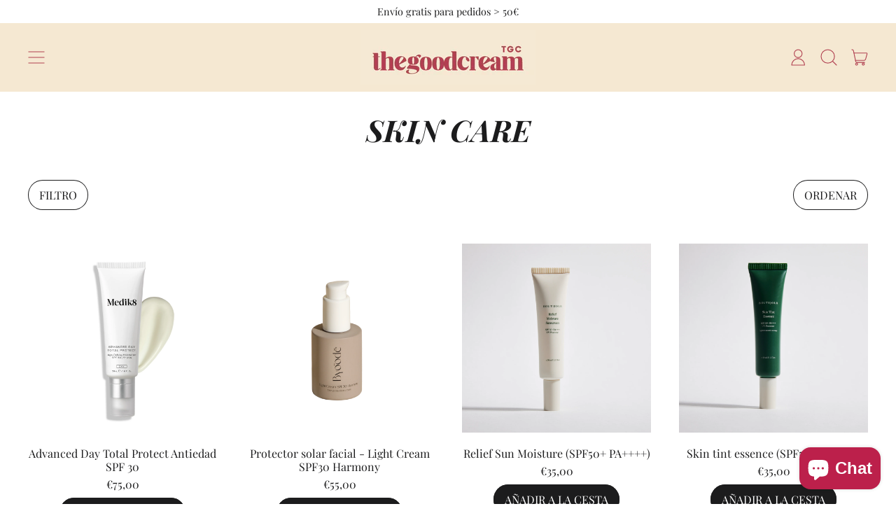

--- FILE ---
content_type: text/html; charset=utf-8
request_url: https://www.thegoodcream.com/collections/cuidado-facial/Protector-solar
body_size: 34959
content:
<!doctype html>
  <html class="no-js" lang="es">
    <head>
      <meta charset="utf-8">
      <meta http-equiv="X-UA-Compatible" content="IE=edge">
      <meta name="viewport" content="width=device-width,initial-scale=1">
      <meta name="theme-color" content="">
      <link rel="canonical" href="https://www.thegoodcream.com/collections/cuidado-facial/protector-solar">
      <link rel="preconnect" href="https://fonts.shopifycdn.com" crossorigin>
      <link rel="preconnect" href="https://cdn.shopify.com" crossorigin>
      <link rel="preconnect" href="https://fonts.shopify.com" crossorigin>
      <link rel="preconnect" href="https://monorail-edge.shopifysvc.com"><link rel="preconnect" href="https://fonts.shopifycdn.com" crossorigin><title>
        SKIN CARE
 &ndash; tagged "Protector solar" &ndash; THE GOOD CREAM</title>

      


<meta property="og:site_name" content="THE GOOD CREAM">
<meta property="og:url" content="https://www.thegoodcream.com/collections/cuidado-facial/protector-solar">
<meta property="og:title" content="SKIN CARE">
<meta property="og:type" content="website">
<meta property="og:description" content="Disfruta la experiencia de cuidarte, con soluciones reales y sintiéndote bien en tu piel. 
Cuida Tu Piel, Celebra Tu Yo. Descubre la mejor selección cosmética de productos y accesorios beauty."><meta property="og:image" content="http://www.thegoodcream.com/cdn/shop/files/Logo_TGC.jpg?v=1712693085">
  <meta property="og:image:secure_url" content="https://www.thegoodcream.com/cdn/shop/files/Logo_TGC.jpg?v=1712693085">
  <meta property="og:image:width" content="1080">
  <meta property="og:image:height" content="1920"><meta name="twitter:card" content="summary_large_image">
<meta name="twitter:title" content="SKIN CARE">
<meta name="twitter:description" content="Disfruta la experiencia de cuidarte, con soluciones reales y sintiéndote bien en tu piel. 
Cuida Tu Piel, Celebra Tu Yo. Descubre la mejor selección cosmética de productos y accesorios beauty.">
<script>window.performance && window.performance.mark && window.performance.mark('shopify.content_for_header.start');</script><meta name="google-site-verification" content="K5ViCDqr5LeJ0KBfJtvnMeu2jXBLO7do8PiKxNTYZak">
<meta name="facebook-domain-verification" content="8xsuxwbfpi38ejmsxog5ix3c3wzclz">
<meta id="shopify-digital-wallet" name="shopify-digital-wallet" content="/63816532194/digital_wallets/dialog">
<link rel="alternate" type="application/atom+xml" title="Feed" href="/collections/cuidado-facial/Protector-solar.atom" />
<link rel="alternate" type="application/json+oembed" href="https://www.thegoodcream.com/collections/cuidado-facial/protector-solar.oembed">
<script async="async" src="/checkouts/internal/preloads.js?locale=es-ES"></script>
<script id="shopify-features" type="application/json">{"accessToken":"e9dfc76e8cebed8e44d8f4471247db7c","betas":["rich-media-storefront-analytics"],"domain":"www.thegoodcream.com","predictiveSearch":true,"shopId":63816532194,"locale":"es"}</script>
<script>var Shopify = Shopify || {};
Shopify.shop = "thegoodcream.myshopify.com";
Shopify.locale = "es";
Shopify.currency = {"active":"EUR","rate":"1.0"};
Shopify.country = "ES";
Shopify.theme = {"name":"Shapes","id":155182498128,"schema_name":"Shapes","schema_version":"2.2.5","theme_store_id":1535,"role":"main"};
Shopify.theme.handle = "null";
Shopify.theme.style = {"id":null,"handle":null};
Shopify.cdnHost = "www.thegoodcream.com/cdn";
Shopify.routes = Shopify.routes || {};
Shopify.routes.root = "/";</script>
<script type="module">!function(o){(o.Shopify=o.Shopify||{}).modules=!0}(window);</script>
<script>!function(o){function n(){var o=[];function n(){o.push(Array.prototype.slice.apply(arguments))}return n.q=o,n}var t=o.Shopify=o.Shopify||{};t.loadFeatures=n(),t.autoloadFeatures=n()}(window);</script>
<script id="shop-js-analytics" type="application/json">{"pageType":"collection"}</script>
<script defer="defer" async type="module" src="//www.thegoodcream.com/cdn/shopifycloud/shop-js/modules/v2/client.init-shop-cart-sync_CvZOh8Af.es.esm.js"></script>
<script defer="defer" async type="module" src="//www.thegoodcream.com/cdn/shopifycloud/shop-js/modules/v2/chunk.common_3Rxs6Qxh.esm.js"></script>
<script type="module">
  await import("//www.thegoodcream.com/cdn/shopifycloud/shop-js/modules/v2/client.init-shop-cart-sync_CvZOh8Af.es.esm.js");
await import("//www.thegoodcream.com/cdn/shopifycloud/shop-js/modules/v2/chunk.common_3Rxs6Qxh.esm.js");

  window.Shopify.SignInWithShop?.initShopCartSync?.({"fedCMEnabled":true,"windoidEnabled":true});

</script>
<script>(function() {
  var isLoaded = false;
  function asyncLoad() {
    if (isLoaded) return;
    isLoaded = true;
    var urls = ["https:\/\/scripts.juniphq.com\/v1\/junip_shopify.js?shop=thegoodcream.myshopify.com","https:\/\/chimpstatic.com\/mcjs-connected\/js\/users\/0b08d67493d8e3807828731dc\/f8f7136a0110e31150cf35cae.js?shop=thegoodcream.myshopify.com","https:\/\/s3.amazonaws.com\/pixelpop\/usercontent\/scripts\/73ba115d-d970-4e77-863e-d697830d4bb1\/pixelpop.js?shop=thegoodcream.myshopify.com","https:\/\/cdn.logbase.io\/lb-upsell-wrapper.js?shop=thegoodcream.myshopify.com","https:\/\/cdn.hextom.com\/js\/eventpromotionbar.js?shop=thegoodcream.myshopify.com"];
    for (var i = 0; i < urls.length; i++) {
      var s = document.createElement('script');
      s.type = 'text/javascript';
      s.async = true;
      s.src = urls[i];
      var x = document.getElementsByTagName('script')[0];
      x.parentNode.insertBefore(s, x);
    }
  };
  if(window.attachEvent) {
    window.attachEvent('onload', asyncLoad);
  } else {
    window.addEventListener('load', asyncLoad, false);
  }
})();</script>
<script id="__st">var __st={"a":63816532194,"offset":3600,"reqid":"05fa1f2d-d0eb-461c-b068-f6046699423a-1768806275","pageurl":"www.thegoodcream.com\/collections\/cuidado-facial\/Protector-solar","u":"91489ba66b22","p":"collection","rtyp":"collection","rid":405482242274};</script>
<script>window.ShopifyPaypalV4VisibilityTracking = true;</script>
<script id="captcha-bootstrap">!function(){'use strict';const t='contact',e='account',n='new_comment',o=[[t,t],['blogs',n],['comments',n],[t,'customer']],c=[[e,'customer_login'],[e,'guest_login'],[e,'recover_customer_password'],[e,'create_customer']],r=t=>t.map((([t,e])=>`form[action*='/${t}']:not([data-nocaptcha='true']) input[name='form_type'][value='${e}']`)).join(','),a=t=>()=>t?[...document.querySelectorAll(t)].map((t=>t.form)):[];function s(){const t=[...o],e=r(t);return a(e)}const i='password',u='form_key',d=['recaptcha-v3-token','g-recaptcha-response','h-captcha-response',i],f=()=>{try{return window.sessionStorage}catch{return}},m='__shopify_v',_=t=>t.elements[u];function p(t,e,n=!1){try{const o=window.sessionStorage,c=JSON.parse(o.getItem(e)),{data:r}=function(t){const{data:e,action:n}=t;return t[m]||n?{data:e,action:n}:{data:t,action:n}}(c);for(const[e,n]of Object.entries(r))t.elements[e]&&(t.elements[e].value=n);n&&o.removeItem(e)}catch(o){console.error('form repopulation failed',{error:o})}}const l='form_type',E='cptcha';function T(t){t.dataset[E]=!0}const w=window,h=w.document,L='Shopify',v='ce_forms',y='captcha';let A=!1;((t,e)=>{const n=(g='f06e6c50-85a8-45c8-87d0-21a2b65856fe',I='https://cdn.shopify.com/shopifycloud/storefront-forms-hcaptcha/ce_storefront_forms_captcha_hcaptcha.v1.5.2.iife.js',D={infoText:'Protegido por hCaptcha',privacyText:'Privacidad',termsText:'Términos'},(t,e,n)=>{const o=w[L][v],c=o.bindForm;if(c)return c(t,g,e,D).then(n);var r;o.q.push([[t,g,e,D],n]),r=I,A||(h.body.append(Object.assign(h.createElement('script'),{id:'captcha-provider',async:!0,src:r})),A=!0)});var g,I,D;w[L]=w[L]||{},w[L][v]=w[L][v]||{},w[L][v].q=[],w[L][y]=w[L][y]||{},w[L][y].protect=function(t,e){n(t,void 0,e),T(t)},Object.freeze(w[L][y]),function(t,e,n,w,h,L){const[v,y,A,g]=function(t,e,n){const i=e?o:[],u=t?c:[],d=[...i,...u],f=r(d),m=r(i),_=r(d.filter((([t,e])=>n.includes(e))));return[a(f),a(m),a(_),s()]}(w,h,L),I=t=>{const e=t.target;return e instanceof HTMLFormElement?e:e&&e.form},D=t=>v().includes(t);t.addEventListener('submit',(t=>{const e=I(t);if(!e)return;const n=D(e)&&!e.dataset.hcaptchaBound&&!e.dataset.recaptchaBound,o=_(e),c=g().includes(e)&&(!o||!o.value);(n||c)&&t.preventDefault(),c&&!n&&(function(t){try{if(!f())return;!function(t){const e=f();if(!e)return;const n=_(t);if(!n)return;const o=n.value;o&&e.removeItem(o)}(t);const e=Array.from(Array(32),(()=>Math.random().toString(36)[2])).join('');!function(t,e){_(t)||t.append(Object.assign(document.createElement('input'),{type:'hidden',name:u})),t.elements[u].value=e}(t,e),function(t,e){const n=f();if(!n)return;const o=[...t.querySelectorAll(`input[type='${i}']`)].map((({name:t})=>t)),c=[...d,...o],r={};for(const[a,s]of new FormData(t).entries())c.includes(a)||(r[a]=s);n.setItem(e,JSON.stringify({[m]:1,action:t.action,data:r}))}(t,e)}catch(e){console.error('failed to persist form',e)}}(e),e.submit())}));const S=(t,e)=>{t&&!t.dataset[E]&&(n(t,e.some((e=>e===t))),T(t))};for(const o of['focusin','change'])t.addEventListener(o,(t=>{const e=I(t);D(e)&&S(e,y())}));const B=e.get('form_key'),M=e.get(l),P=B&&M;t.addEventListener('DOMContentLoaded',(()=>{const t=y();if(P)for(const e of t)e.elements[l].value===M&&p(e,B);[...new Set([...A(),...v().filter((t=>'true'===t.dataset.shopifyCaptcha))])].forEach((e=>S(e,t)))}))}(h,new URLSearchParams(w.location.search),n,t,e,['guest_login'])})(!0,!0)}();</script>
<script integrity="sha256-4kQ18oKyAcykRKYeNunJcIwy7WH5gtpwJnB7kiuLZ1E=" data-source-attribution="shopify.loadfeatures" defer="defer" src="//www.thegoodcream.com/cdn/shopifycloud/storefront/assets/storefront/load_feature-a0a9edcb.js" crossorigin="anonymous"></script>
<script data-source-attribution="shopify.dynamic_checkout.dynamic.init">var Shopify=Shopify||{};Shopify.PaymentButton=Shopify.PaymentButton||{isStorefrontPortableWallets:!0,init:function(){window.Shopify.PaymentButton.init=function(){};var t=document.createElement("script");t.src="https://www.thegoodcream.com/cdn/shopifycloud/portable-wallets/latest/portable-wallets.es.js",t.type="module",document.head.appendChild(t)}};
</script>
<script data-source-attribution="shopify.dynamic_checkout.buyer_consent">
  function portableWalletsHideBuyerConsent(e){var t=document.getElementById("shopify-buyer-consent"),n=document.getElementById("shopify-subscription-policy-button");t&&n&&(t.classList.add("hidden"),t.setAttribute("aria-hidden","true"),n.removeEventListener("click",e))}function portableWalletsShowBuyerConsent(e){var t=document.getElementById("shopify-buyer-consent"),n=document.getElementById("shopify-subscription-policy-button");t&&n&&(t.classList.remove("hidden"),t.removeAttribute("aria-hidden"),n.addEventListener("click",e))}window.Shopify?.PaymentButton&&(window.Shopify.PaymentButton.hideBuyerConsent=portableWalletsHideBuyerConsent,window.Shopify.PaymentButton.showBuyerConsent=portableWalletsShowBuyerConsent);
</script>
<script data-source-attribution="shopify.dynamic_checkout.cart.bootstrap">document.addEventListener("DOMContentLoaded",(function(){function t(){return document.querySelector("shopify-accelerated-checkout-cart, shopify-accelerated-checkout")}if(t())Shopify.PaymentButton.init();else{new MutationObserver((function(e,n){t()&&(Shopify.PaymentButton.init(),n.disconnect())})).observe(document.body,{childList:!0,subtree:!0})}}));
</script>
<script id='scb4127' type='text/javascript' async='' src='https://www.thegoodcream.com/cdn/shopifycloud/privacy-banner/storefront-banner.js'></script>
<script>window.performance && window.performance.mark && window.performance.mark('shopify.content_for_header.end');</script>

      <script>
  window.THEMENAME = 'Shapes';
  window.THEMEVERSION = '1.0.1';

  document.documentElement.className = document.documentElement.className.replace('no-js', 'js');

  window.theme = {
    strings: {
      itemCountOne: "{{ count }} artículo",
      itemCountOther: "{{ count }} artículos",
      loading: "Cargando",
      addToCart: "Añadir a la cesta",
      preOrder: "Reservar",
      soldOut: "Agotado",
      unavailable: "No disponible",
      regularPrice: "Precio habitual",
      salePrice: "Precio de venta",
      sale: "A la venta",
      unitPrice: "Precio unitario",
      unitPriceSeparator: "por",
      cartEmpty: "Tu cesta está actualmente vacía.",
      cartCookies: "Habilita las cookies para usar el carro de compras",
      update: "Actualizar carro",
      quantity: "Cantidad",
      discountedTotal: "Total con descuento",
      regularTotal: "Total normal",
      priceColumn: "Consulta la sección \u0026#39;\u0026#39;Precio\u0026#39;\u0026#39; para conocer los detalles del descuento.",
      addedToCart: "Añadido a la cesta!",
      cartError: "Se ha producido un error al actualizar tu cesta de compras. Inténtalo de nuevo.",
      cartAddError: "Todos los {{ title }} están en la cesta."
    },
    routes: {
      root_url: "\/",
      cart_url: "\/cart",
      cart_add_url: "\/cart\/add",
      cart_change_url: "\/cart\/change",
      cart_update_url: "\/cart\/update",
      cart_clear_url: "\/cart\/clear",
      predictive_search_url: '/search/suggest'
    },
    moneyFormat: "€{{amount_with_comma_separator}}",
    moneyWithCurrencyFormat: "€{{amount_with_comma_separator}} EUR",
    cartItemCount: 0,
    settings: {
      cart_type: "modal",
      open_modal_on_add_to_cart: true,
      parallax_intensity: 50
    },
    info: {
      name: 'Shapes',
    }
  };
</script>


      <script>document.documentElement.className = document.documentElement.className.replace('no-js', 'js');</script>
      <script>
        function debounce(fn, wait) {
          let t;
          return (...args) => {
            clearTimeout(t);
            t = setTimeout(() => fn.apply(this, args), wait);
          };
        }
      </script>
      <script src="//www.thegoodcream.com/cdn/shop/t/3/assets/utils.js?v=7831558957854122511705584047" defer></script>
      <script src="//www.thegoodcream.com/cdn/shop/t/3/assets/global.bundle.min.js?v=26573387620342007991712595197" type="module"></script>
      <script src="//www.thegoodcream.com/cdn/shop/t/3/assets/cart-count.js?v=51561485870383068741705584046" type="module"></script>
      
        <script src="//www.thegoodcream.com/cdn/shop/t/3/assets/cart-items.js?v=18494231088895156391705584046" type="module"></script>
        <script src="//www.thegoodcream.com/cdn/shop/t/3/assets/cart-footer.js?v=107578074203092953621705584046" type="module"></script>
        
          <script src="//www.thegoodcream.com/cdn/shop/t/3/assets/cart-note.js?v=175945663109345311611705584046" type="module"></script>
        
      
      
      <script src="//www.thegoodcream.com/cdn/shop/t/3/assets/alpine-extensions.js?v=130255111265633159301705584046" defer></script>
      <link rel="stylesheet" href="//www.thegoodcream.com/cdn/shop/t/3/assets/base.bundle.css?v=174958963511629838051712595194">
      
      
      <style>
        :root {
          --max-site-width: 1820px;
        }
      </style>
      <style data-shopify>
        @font-face {
  font-family: "Playfair Display";
  font-weight: 400;
  font-style: normal;
  font-display: swap;
  src: url("//www.thegoodcream.com/cdn/fonts/playfair_display/playfairdisplay_n4.9980f3e16959dc89137cc1369bfc3ae98af1deb9.woff2") format("woff2"),
       url("//www.thegoodcream.com/cdn/fonts/playfair_display/playfairdisplay_n4.c562b7c8e5637886a811d2a017f9e023166064ee.woff") format("woff");
}

        @font-face {
  font-family: "Playfair Display";
  font-weight: 700;
  font-style: italic;
  font-display: swap;
  src: url("//www.thegoodcream.com/cdn/fonts/playfair_display/playfairdisplay_i7.ba833b400bcd9c858b439c75a4a7c6eddc4c7de0.woff2") format("woff2"),
       url("//www.thegoodcream.com/cdn/fonts/playfair_display/playfairdisplay_i7.4872c65919810cd2f622f4ba52cd2e9e595f11d5.woff") format("woff");
}

        
@font-face {
  font-family: "Playfair Display";
  font-weight: 700;
  font-style: normal;
  font-display: swap;
  src: url("//www.thegoodcream.com/cdn/fonts/playfair_display/playfairdisplay_n7.592b3435e0fff3f50b26d410c73ae7ec893f6910.woff2") format("woff2"),
       url("//www.thegoodcream.com/cdn/fonts/playfair_display/playfairdisplay_n7.998b1417dec711058cce2abb61a0b8c59066498f.woff") format("woff");
}
@font-face {
  font-family: "Playfair Display";
  font-weight: 400;
  font-style: italic;
  font-display: swap;
  src: url("//www.thegoodcream.com/cdn/fonts/playfair_display/playfairdisplay_i4.804ea8da9192aaed0368534aa085b3c1f3411619.woff2") format("woff2"),
       url("//www.thegoodcream.com/cdn/fonts/playfair_display/playfairdisplay_i4.5538cb7a825d13d8a2333cd8a94065a93a95c710.woff") format("woff");
}
@font-face {
  font-family: "Playfair Display";
  font-weight: 700;
  font-style: italic;
  font-display: swap;
  src: url("//www.thegoodcream.com/cdn/fonts/playfair_display/playfairdisplay_i7.ba833b400bcd9c858b439c75a4a7c6eddc4c7de0.woff2") format("woff2"),
       url("//www.thegoodcream.com/cdn/fonts/playfair_display/playfairdisplay_i7.4872c65919810cd2f622f4ba52cd2e9e595f11d5.woff") format("woff");
}
@font-face {
  font-family: "Playfair Display";
  font-weight: 700;
  font-style: normal;
  font-display: swap;
  src: url("//www.thegoodcream.com/cdn/fonts/playfair_display/playfairdisplay_n7.592b3435e0fff3f50b26d410c73ae7ec893f6910.woff2") format("woff2"),
       url("//www.thegoodcream.com/cdn/fonts/playfair_display/playfairdisplay_n7.998b1417dec711058cce2abb61a0b8c59066498f.woff") format("woff");
}
:root {
          --heading-font-stack: "Playfair Display", serif;
          --heading-font-weight: 700;
          --heading-font-style: italic;
          --heading-letterspacing: 0.0;
          --heading-capitalize: none;
          --main-font-stack: "Playfair Display", serif;
          --main-font-weight: 400;
          --main-font-style: normal;
          --accent-font-stack: , ;
          --accent-font-weight: ;
          --accent-font-style: ;
        }
      </style>
<style>
  :root {
    --payment-button-height: 48px;
    --section-x-padding: 1.25rem;
    --grid-gap: 1.25rem;
    --icon-thickness: 1.1;
    --header-height: 60px;

    --global-scrolling-items-speed-multiplier: 1;

    --transparent: transparent;

    --color-primary-text: 28, 28, 29;
    --color-primary-background: 255, 255, 255;
    --color-primary-accent-1: 255, 255, 255;
    --color-primary-accent-2: 240, 148, 145;
    --color-primary-card: 255, 255, 255;
    --color-primary-gradient: ;--color-primary-text-overlay: 255, 255, 255;
--color-primary-card-text-overlay: 255, 255, 255;
--color-primary-accent-1-overlay: 28, 28, 29;
--color-primary-accent-2-overlay: 28, 28, 29;
--color-secondary-text: 245, 232, 210;
    --color-secondary-background: 177, 64, 81;
    --color-secondary-accent-1: 255, 255, 255;
    --color-secondary-accent-2: 245, 232, 210;
    --color-secondary-card: 245, 232, 210;
    --color-secondary-gradient: ;--color-secondary-text-overlay: 177, 64, 81;
--color-secondary-card-text-overlay: 177, 64, 81;
--color-secondary-accent-1-overlay: 177, 64, 81;
--color-secondary-accent-2-overlay: 177, 64, 81;
--color-tertiary-text: 177, 64, 81;
    --color-tertiary-background: 245, 232, 210;
    --color-tertiary-accent-1: 255, 255, 255;
    --color-tertiary-accent-2: 240, 148, 145;
    --color-tertiary-card: 255, 255, 255;
    --color-tertiary-gradient: ;--color-tertiary-text-overlay: 245, 232, 210;
--color-tertiary-card-text-overlay: 255, 255, 255;
--color-tertiary-accent-1-overlay: 177, 64, 81;
--color-tertiary-accent-2-overlay: 0, 0, 0;
--color-quaternary-text: 177, 64, 81;
    --color-quaternary-background: 177, 64, 81;
    --color-quaternary-accent-1: 177, 64, 81;
    --color-quaternary-accent-2: 240, 148, 145;
    --color-quaternary-card: 255, 255, 255;
    --color-quaternary-gradient: linear-gradient(127deg, rgba(188, 32, 75, 1) 11%, rgba(240, 148, 145, 1) 81%);--color-quaternary-text-overlay: 255, 255, 255;
--color-quaternary-card-text-overlay: 255, 255, 255;
--color-quaternary-accent-1-overlay: 255, 255, 255;
--color-quaternary-accent-2-overlay: 0, 0, 0;
--color-border: 177, 64, 81;
    --section-border-thickness: 0px;
    --drop-down-offset: 2px;
    --shape-divider-offset: 2px;


    --button-border-radius: 9999px;
    --textarea-border-radius: 1rem;
    --button-border-width: 1px;
    --input-border-width: 1px;
    --button-shadow-border-width: var(--button-border-width);
    --button-text-transform: uppercase;
    --button-drop-shadow-size:  00px;
    --button-drop-shadow-top-size: 0px;
    --button-drop-shadow-left-size: 0px;
    --button-hover-top-size: -0.25rem;
    --button-hover-left-size: var(--button-drop-shadow-left-size);
    --button-shadow-display: none;
    --sticker-border-radius: 0;
    --sticker-border-width: 0;
    --sticker-shadow-border-width: var(--sticker-border-width);
    --sticker-text-transform: uppercase;
    --sticker-drop-shadow-top-size: -0px;
    --sticker-drop-shadow-left-size: -0px;
    --card-border-radius: 2rem;
    --card-drop-shadow-size: 0px;
    --card-drop-shadow-top-size: 0px;
    --card-drop-shadow-left-size: 0px;
    --card-border-width: 0;
    --card-shadow-border-width: var(--card-border-width);
    --media-border-radius: 0;
    --media-drop-shadow-size: 8px;
    --media-drop-shadow-top-size: -8px;
    --media-drop-shadow-left-size: -8px;
    --media-drop-shadow-size-half: 4.0px;
    --media-drop-shadow-top-size-half: -4.0px;
    --media-drop-shadow-left-size-half: -4.0px;
    --media-border-width: 0;
    --media-shadow-border-width: var(--media-border-width);
    --heading-shadow-spread: 6px;
    --heading-stroke-thickness: 2px;
    --product-tiles-text-transform: none;
    --select-svg: url("data:image/svg+xml,%3Csvg width='48' height='48' viewBox='0 0 48 48' fill='none' xmlns='http://www.w3.org/2000/svg'%3E%3Cpath d='M2 12L23.2826 36.0527C23.3724 36.1542 23.4826 36.2354 23.6062 36.291C23.7297 36.3467 23.8636 36.3755 23.999 36.3755C24.1345 36.3755 24.2684 36.3467 24.3919 36.291C24.5154 36.2354 24.6257 36.1542 24.7155 36.0527L46 12' stroke='currentColor' stroke-width='1.1' stroke-linecap='round' stroke-linejoin='round' vector-effect='non-scaling-stroke'/%3E%3C/svg%3E%0A");

    --hover-effect-enlarge-shape: 1;
    --hover-effect-lift-shape: 0;
    --hover-effect-rotate-shape: 0deg;
  }



  [data-color-scheme="primary"] {
    --color-scheme-text: var(--color-primary-text);
    --color-scheme-background: var(--color-primary-background);
    --color-scheme-accent-1: var(--color-primary-accent-1);
    --color-scheme-accent-2: var(--color-primary-accent-2);
    --color-scheme-card: var(--color-primary-card);
    --color-scheme-gradient: var(--color-primary-gradient);
    --color-scheme-text-overlay: var(--color-primary-text-overlay);
    --color-scheme-card-text-overlay: var(--color-primary-card-text-overlay);
    --color-scheme-accent-1-overlay: var(--color-primary-accent-1-overlay);
    --color-scheme-accent-2-overlay: var(--color-primary-accent-2-overlay);
    --color-scheme-secondary-background: var(--color-primary-background);
    --select-svg: url("data:image/svg+xml,%3Csvg width='48' height='48' viewBox='0 0 48 48' fill='none' xmlns='http://www.w3.org/2000/svg'%3E%3Cpath d='M2 12L23.2826 36.0527C23.3724 36.1542 23.4826 36.2354 23.6062 36.291C23.7297 36.3467 23.8636 36.3755 23.999 36.3755C24.1345 36.3755 24.2684 36.3467 24.3919 36.291C24.5154 36.2354 24.6257 36.1542 24.7155 36.0527L46 12' stroke='%231c1c1d' stroke-width='1.1' stroke-linecap='round' stroke-linejoin='round' vector-effect='non-scaling-stroke'/%3E%3C/svg%3E%0A");
  }


  [data-color-scheme="secondary"] {
    --color-scheme-text: var(--color-secondary-text);
    --color-scheme-background: var(--color-secondary-background);
    --color-scheme-gradient: var(--color-secondary-gradient);
    --color-scheme-accent-1: var(--color-secondary-accent-1);
    --color-scheme-accent-2: var(--color-secondary-accent-2);
    --color-scheme-card: var(--color-secondary-card);
    --color-scheme-text-overlay: var(--color-secondary-text-overlay);
    --color-scheme-card-text-overlay: var(--color-secondary-card-text-overlay);
    --color-scheme-accent-1-overlay: var(--color-secondary-accent-1-overlay);
    --color-scheme-accent-2-overlay: var(--color-secondary-accent-2-overlay);
    --color-scheme-secondary-background: var(--color-secondary-background);
    --select-svg: url("data:image/svg+xml,%3Csvg width='48' height='48' viewBox='0 0 48 48' fill='none' xmlns='http://www.w3.org/2000/svg'%3E%3Cpath d='M2 12L23.2826 36.0527C23.3724 36.1542 23.4826 36.2354 23.6062 36.291C23.7297 36.3467 23.8636 36.3755 23.999 36.3755C24.1345 36.3755 24.2684 36.3467 24.3919 36.291C24.5154 36.2354 24.6257 36.1542 24.7155 36.0527L46 12' stroke='%23f5e8d2' stroke-width='1.1' stroke-linecap='round' stroke-linejoin='round' vector-effect='non-scaling-stroke'/%3E%3C/svg%3E%0A");
  }


  [data-color-scheme="tertiary"] {
    --color-scheme-text: var(--color-tertiary-text);
    --color-scheme-background: var(--color-tertiary-background);
    --color-scheme-accent-1: var(--color-tertiary-accent-1);
    --color-scheme-accent-2: var(--color-tertiary-accent-2);
    --color-scheme-card: var(--color-tertiary-card);
    --color-scheme-gradient: var(--color-tertiary-gradient);
    --color-scheme-text-overlay: var(--color-tertiary-text-overlay);
    --color-scheme-card-text-overlay: var(--color-tertiary-card-text-overlay);
    --color-scheme-accent-1-overlay: var(--color-tertiary-accent-1-overlay);
    --color-scheme-accent-2-overlay: var(--color-tertiary-accent-2-overlay);
    --color-scheme-secondary-background: var(--color-tertiary-background);
    --select-svg: url("data:image/svg+xml,%3Csvg width='48' height='48' viewBox='0 0 48 48' fill='none' xmlns='http://www.w3.org/2000/svg'%3E%3Cpath d='M2 12L23.2826 36.0527C23.3724 36.1542 23.4826 36.2354 23.6062 36.291C23.7297 36.3467 23.8636 36.3755 23.999 36.3755C24.1345 36.3755 24.2684 36.3467 24.3919 36.291C24.5154 36.2354 24.6257 36.1542 24.7155 36.0527L46 12' stroke='%23b14051' stroke-width='1.1' stroke-linecap='round' stroke-linejoin='round' vector-effect='non-scaling-stroke'/%3E%3C/svg%3E%0A");
  }

  [data-color-scheme="quaternary"] {
    --color-scheme-text: var(--color-quaternary-text);
    --color-scheme-background: var(--color-quaternary-background);
    --color-scheme-accent-1: var(--color-quaternary-accent-1);
    --color-scheme-accent-2: var(--color-quaternary-accent-2);
    --color-scheme-card: var(--color-quaternary-card);
    --color-scheme-gradient: var(--color-quaternary-gradient);
    --color-scheme-text-overlay: var(--color-quaternary-text-overlay);
    --color-scheme-card-text-overlay: var(--color-quaternary-card-text-overlay);
    --color-scheme-accent-1-overlay: var(--color-quaternary-accent-1-overlay);
    --color-scheme-accent-2-overlay: var(--color-quaternary-accent-2-overlay);
    --color-scheme-secondary-background: var(--color-quaternary-background);
    --select-svg: url("data:image/svg+xml,%3Csvg width='48' height='48' viewBox='0 0 48 48' fill='none' xmlns='http://www.w3.org/2000/svg'%3E%3Cpath d='M2 12L23.2826 36.0527C23.3724 36.1542 23.4826 36.2354 23.6062 36.291C23.7297 36.3467 23.8636 36.3755 23.999 36.3755C24.1345 36.3755 24.2684 36.3467 24.3919 36.291C24.5154 36.2354 24.6257 36.1542 24.7155 36.0527L46 12' stroke='%23b14051' stroke-width='1.1' stroke-linecap='round' stroke-linejoin='round' vector-effect='non-scaling-stroke'/%3E%3C/svg%3E%0A");
  }

  [data-color-scheme="white"] {
    --color-scheme-text: 255,255,255;
    --color-scheme-accent: 255,255,255;
    --color-scheme-background: 0,0,0;
    --color-scheme-card: 0,0,0;
    --color-scheme-text-overlay: 0,0,0;
    --color-scheme-accent-1-overlay: 0,0,0;
    --color-border: 255,255,255;
  }

  [data-color-scheme="black"] {
    --color-scheme-text: 0,0,0;
    --color-scheme-accent: 0,0,0;
    --color-scheme-background: 255,255,255;
    --color-scheme-card: 255,255,255;
    --color-scheme-text-overlay: 255,255,255;
    --color-scheme-accent-1-overlay: 255,255,255;
    --color-border: 0,0,0;
  }


  
  [data-color-scheme="primary"] .card {
    --color-scheme-secondary-background: var(--color-primary-card);
  }

  [data-color-scheme="secondary"] .card {
    --color-scheme-secondary-background: var(--color-secondary-card);
  }

  [data-color-scheme="tertiary"] .card {
    --color-scheme-secondary-background: var(--color-tertiary-card);
  }

  [data-color-scheme="quaternary"] .card {
    --color-scheme-secondary-background: var(--color-quaternary-card);
  }
  
[data-color-scheme] {
    --color-heading-shadow: var(--color-scheme-accent-1);
    --color-heading-stroke: var(--color-scheme-text);
    --color-button-background: var(--color-scheme-text);
    --color-button-text: var(--color-scheme-text-overlay);
    --color-button-border: var(--color-scheme-text);
    --color-button-shadow: var(--transparent);
    --color-card-border: var(--color-scheme-text);
    --color-card-shadow: var(--color-scheme-gradient);
    --color-sticker-border: var(--color-scheme-text);
    --color-sticker-shadow: var(--transparent);
    --color-media-border: var(--color-scheme-text);
    --color-media-shadow: var(--color-scheme-gradient);
    --color-media-shadow-fill: rgb(var(--color-scheme-gradient));
    --color-sticker-shadow: var(--transparent);
    --color-sticker-shadow-fill: rgb(var(--transparent));--color-sticker-shadow-fill: none;--heading-color: var(--color-scheme-accent-1);
    --heading-text-shadow:0.01em 0.01em 0 rgb(var(--color-heading-shadow)),0.02em 0.02em 0 rgb(var(--color-heading-shadow)),0.03em 0.03em 0 rgb(var(--color-heading-shadow)),0.04em 0.04em 0 rgb(var(--color-heading-shadow)),0.05em 0.05em 0 rgb(var(--color-heading-shadow)),0.06em 0.06em 0 rgb(var(--color-heading-shadow)),0.07em 0.07em 0 rgb(var(--color-heading-shadow)),0.08em 0.08em 0 rgb(var(--color-heading-shadow)),0.09em 0.09em 0 rgb(var(--color-heading-shadow)),0.1em 0.1em 0 rgb(var(--color-heading-shadow)),0.11em 0.11em 0 rgb(var(--color-heading-shadow)),0.12em 0.12em 0 rgb(var(--color-heading-shadow)),0.13em 0.13em 0 rgb(var(--color-heading-shadow));}

  [data-color-scheme] .card {
    --color-scheme-text-overlay: var(--color-scheme-card-text-overlay);
  }
  
  [data-color-scheme] .card {
    --color-button-text: var(--color-scheme-card-text-overlay);
  }


  /*
  Typography and spacing sizes
  */:root {
    --base-font-size: 100.0%;
    --base-line-height: 1.2;
    --line-height-heading: 1.1;
    --font-size-ratio-xs: 0.7491535;
    --font-size-ratio-sm: 0.8908985;
    --font-size-ratio-base: 1;
    --font-size-ratio-lg: 1.33484;
    --font-size-ratio-xl: 1.498307;
    --font-size-ratio-2xl: 1.681793;
    --font-size-ratio-3xl: 2;
    --font-size-ratio-4xl: 2.66968;
    --font-size-ratio-5xl: 2.996614;
    --font-size-ratio-6xl: 3.563594;
    --font-size-ratio-7xl: 4;
    --font-size-ratio-8xl: 4.519842;
    --font-size-ratio-9xl: 4.996614;
    --font-size-xs: calc(var(--font-size-ratio-xs) * 1rem);
    --font-size-sm: calc(var(--font-size-ratio-sm) * 1rem);
    --font-size-base: calc(var(--font-size-ratio-base) * 1rem);
    --font-size-lg: calc(var(--font-size-ratio-lg) * 1rem);
    --font-size-xl: calc(var(--font-size-ratio-xl) * 1rem);
    --font-size-2xl: calc(var(--font-size-ratio-2xl) * 1rem);
    --font-size-3xl: calc(var(--font-size-ratio-3xl) * 1rem);
    --font-size-4xl: calc(var(--font-size-ratio-4xl) * 1rem);
    --font-size-5xl: calc(var(--font-size-ratio-5xl) * 1rem);
    --font-size-6xl: calc(var(--font-size-ratio-6xl) * 1rem);
    --font-size-7xl: calc(var(--font-size-ratio-7xl) * 1rem);
    --font-size-8xl: calc(var(--font-size-ratio-8xl) * 1rem);
    --font-size-9xl: calc(var(--font-size-ratio-9xl) * 1rem);

    --standard-heading-size: var(--font-size-xl);
    --feature-heading-size: var(--font-size-3xl);
    --secondary-heading-size: var(--font-size-lg);
    --section-vertical-spacing: 1rem;
  }
  @media (min-width: 990px) {
    :root {
      --standard-heading-size: var(--font-size-5xl);
      --feature-heading-size: var(--font-size-4xl);
      --secondary-heading-size: var(--font-size-lg);
      --section-vertical-spacing: 2rem;
      --section-x-padding: 2.5rem;
      --grid-gap: 2.5rem;
    }
  }


  .heading-effects {
    color: rgb(var(--heading-color));
    text-shadow: var(--heading-text-shadow);
    -webkit-text-stroke: var(--heading-stroke-thickness) rgb(var(--color-heading-stroke));
    text-stroke: var(--heading-stroke-thickness) rgb(var(--color-heading-stroke));
  }

  .heading-standard {
    font-size: var(--standard-heading-size);
    
  }

  .heading-feature {
    font-size: var(--feature-heading-size);
    
  }

  .heading-secondary {
    font-size: var(--secondary-heading-size);
  }


  /*
  Cards
  */
  .card-container::after {-webkit-mask-image: url("data:image/svg+xml,%3Csvg width='24' height='24' viewBox='0 0 24 24' fill='none' xmlns='http://www.w3.org/2000/svg'%3E%3Cpath fill-rule='evenodd' clip-rule='evenodd' d='M24 0H20L0 20V24L24 0ZM24 24V20L20 24H24Z' fill='black'/%3E%3C/svg%3E%0A");
        mask-image: url("data:image/svg+xml,%3Csvg width='24' height='24' viewBox='0 0 24 24' fill='none' xmlns='http://www.w3.org/2000/svg'%3E%3Cpath fill-rule='evenodd' clip-rule='evenodd' d='M24 0H20L0 20V24L24 0ZM24 24V20L20 24H24Z' fill='black'/%3E%3C/svg%3E%0A");-webkit-mask-position: right top;
      mask-position: right top;}

  /*
  Media
  */
  .media-style-container::after,
  .media-shape-drop-shadow {-webkit-mask-image: url("data:image/svg+xml,%3Csvg width='20' height='20' viewBox='0 0 20 20' fill='none' xmlns='http://www.w3.org/2000/svg'%3E%3Cg clip-path='url(%23clip0_101_3)'%3E%3Cpath fill-rule='evenodd' clip-rule='evenodd' d='M21.7088 13.9473L10 2.29458L-1.70881 13.9473L0.0577438 15.7054L10 5.81077L19.9423 15.7054L21.7088 13.9473Z' fill='black'/%3E%3C/g%3E%3Cdefs%3E%3CclipPath id='clip0_101_3'%3E%3Crect width='20' height='20' fill='white'/%3E%3C/clipPath%3E%3C/defs%3E%3C/svg%3E");
        mask-image: url("data:image/svg+xml,%3Csvg width='20' height='20' viewBox='0 0 20 20' fill='none' xmlns='http://www.w3.org/2000/svg'%3E%3Cg clip-path='url(%23clip0_101_3)'%3E%3Cpath fill-rule='evenodd' clip-rule='evenodd' d='M21.7088 13.9473L10 2.29458L-1.70881 13.9473L0.0577438 15.7054L10 5.81077L19.9423 15.7054L21.7088 13.9473Z' fill='black'/%3E%3C/g%3E%3Cdefs%3E%3CclipPath id='clip0_101_3'%3E%3Crect width='20' height='20' fill='white'/%3E%3C/clipPath%3E%3C/defs%3E%3C/svg%3E");}


  /*
  Custom cursor
  */</style>


      
      <style id="generated-critical-css">
.max-w-site{max-width:var(--max-site-width)}
</style>
      
      <style id="manual-critical-css">
        [x-cloak] {
          display: none;
        }
        [data-parallax-container] {
          will-change: opacity;
          opacity: 0;
          transition: opacity 0.2s cubic-bezier(0.215, 0.61, 0.355, 1);
        }
        .no-js [data-parallax-container],
        [data-parallax-container].animated {
          opacity: 1;
        }

        @media (prefers-reduced-motion) {
          [data-parallax-container] {
            opacity: 1;
          }
        }
      </style>

      
      
        <link rel="preload" as="font" href="//www.thegoodcream.com/cdn/fonts/playfair_display/playfairdisplay_i7.ba833b400bcd9c858b439c75a4a7c6eddc4c7de0.woff2" type="font/woff2" crossorigin>
      
      
        <link rel="preload" as="font" href="//www.thegoodcream.com/cdn/fonts/playfair_display/playfairdisplay_n4.9980f3e16959dc89137cc1369bfc3ae98af1deb9.woff2" type="font/woff2" crossorigin>
      
      
      <script>
        window.onYouTubeIframeAPIReady = () => {
          document.body.dispatchEvent(new CustomEvent('youtubeiframeapiready'));
        };
      </script>
    <!-- BEGIN app block: shopify://apps/dc-order-limits/blocks/preorder-app-embed/31798c03-8451-4b34-b6bd-53a41ce1a967 --><script id="dash-preorder-data">
  window.DashPreorders = {
    productVariants: {
      <!-- BEGIN app snippet: product-preorder-json -->
  
  49549533938000 : {
    id: 49549533938000,
    title: 'Default Title',
    inventoryQuantity: 2,
    inventoryPolicy: 'deny',
    sellingPlans: [],
    
      preorderActive: false,
      shippingDate: null,
      shippingDateFormatted: null,
      preorderLimit: null,
      preorderType: null
    
  },

<!-- END app snippet --><!-- BEGIN app snippet: product-preorder-json -->
  
  48151466803536 : {
    id: 48151466803536,
    title: 'Default Title',
    inventoryQuantity: 4,
    inventoryPolicy: 'deny',
    sellingPlans: [],
    
      preorderActive: false,
      shippingDate: null,
      shippingDateFormatted: null,
      preorderLimit: null,
      preorderType: null
    
  },

<!-- END app snippet --><!-- BEGIN app snippet: product-preorder-json -->
  
  49084406268240 : {
    id: 49084406268240,
    title: 'Default Title',
    inventoryQuantity: 3,
    inventoryPolicy: 'deny',
    sellingPlans: [],
    
      preorderActive: false,
      shippingDate: null,
      shippingDateFormatted: null,
      preorderLimit: null,
      preorderType: null
    
  },

<!-- END app snippet --><!-- BEGIN app snippet: product-preorder-json -->
  
  49084101296464 : {
    id: 49084101296464,
    title: 'Default Title',
    inventoryQuantity: 3,
    inventoryPolicy: 'deny',
    sellingPlans: [],
    
      preorderActive: false,
      shippingDate: null,
      shippingDateFormatted: null,
      preorderLimit: null,
      preorderType: null
    
  },

<!-- END app snippet --><!-- BEGIN app snippet: product-preorder-json -->
  
  42955515822306 : {
    id: 42955515822306,
    title: '50,00 €',
    inventoryQuantity: 0,
    inventoryPolicy: 'deny',
    sellingPlans: [],
    
      preorderActive: false,
      shippingDate: null,
      shippingDateFormatted: null,
      preorderLimit: null,
      preorderType: null
    
  },

  
  42955515920610 : {
    id: 42955515920610,
    title: '100,00 €',
    inventoryQuantity: 0,
    inventoryPolicy: 'deny',
    sellingPlans: [],
    
      preorderActive: false,
      shippingDate: null,
      shippingDateFormatted: null,
      preorderLimit: null,
      preorderType: null
    
  },

  
  43466358816994 : {
    id: 43466358816994,
    title: '150 €',
    inventoryQuantity: 0,
    inventoryPolicy: 'deny',
    sellingPlans: [],
    
      preorderActive: false,
      shippingDate: null,
      shippingDateFormatted: null,
      preorderLimit: null,
      preorderType: null
    
  },

<!-- END app snippet -->
    },
    settings: {
      buttonText: 'Pre-order',
      buttonTextNow: 'Pre-order now',
      buttonTextEnded: 'Pre-order ended',
      buttonTextBuyWith: 'Pre-order with',
      shippingPolicyText: 'Expected to ship by {ship_date}',
      shippingDateFormat: '%B %e, %Y',
      shippingPolicyColour: '#333333',
      lineItemPropProductTypeKey: 'Product type',
      lineItemPropProductTypeValue: 'Preorder',
      lineItemPropShipByText: 'Ships by',
      productFormSelector: 'form[action*=\'cart/Add\' i]'
    }
  };
</script>


<!-- END app block --><script src="https://cdn.shopify.com/extensions/7bc9bb47-adfa-4267-963e-cadee5096caf/inbox-1252/assets/inbox-chat-loader.js" type="text/javascript" defer="defer"></script>
<script src="https://cdn.shopify.com/extensions/019b7cd0-6587-73c3-9937-bcc2249fa2c4/lb-upsell-227/assets/lb-selleasy.js" type="text/javascript" defer="defer"></script>
<script src="https://cdn.shopify.com/extensions/019baeaa-f812-7816-be54-1b85ea132aff/dash-checkout-57/assets/preorder.min.js" type="text/javascript" defer="defer"></script>
<link href="https://monorail-edge.shopifysvc.com" rel="dns-prefetch">
<script>(function(){if ("sendBeacon" in navigator && "performance" in window) {try {var session_token_from_headers = performance.getEntriesByType('navigation')[0].serverTiming.find(x => x.name == '_s').description;} catch {var session_token_from_headers = undefined;}var session_cookie_matches = document.cookie.match(/_shopify_s=([^;]*)/);var session_token_from_cookie = session_cookie_matches && session_cookie_matches.length === 2 ? session_cookie_matches[1] : "";var session_token = session_token_from_headers || session_token_from_cookie || "";function handle_abandonment_event(e) {var entries = performance.getEntries().filter(function(entry) {return /monorail-edge.shopifysvc.com/.test(entry.name);});if (!window.abandonment_tracked && entries.length === 0) {window.abandonment_tracked = true;var currentMs = Date.now();var navigation_start = performance.timing.navigationStart;var payload = {shop_id: 63816532194,url: window.location.href,navigation_start,duration: currentMs - navigation_start,session_token,page_type: "collection"};window.navigator.sendBeacon("https://monorail-edge.shopifysvc.com/v1/produce", JSON.stringify({schema_id: "online_store_buyer_site_abandonment/1.1",payload: payload,metadata: {event_created_at_ms: currentMs,event_sent_at_ms: currentMs}}));}}window.addEventListener('pagehide', handle_abandonment_event);}}());</script>
<script id="web-pixels-manager-setup">(function e(e,d,r,n,o){if(void 0===o&&(o={}),!Boolean(null===(a=null===(i=window.Shopify)||void 0===i?void 0:i.analytics)||void 0===a?void 0:a.replayQueue)){var i,a;window.Shopify=window.Shopify||{};var t=window.Shopify;t.analytics=t.analytics||{};var s=t.analytics;s.replayQueue=[],s.publish=function(e,d,r){return s.replayQueue.push([e,d,r]),!0};try{self.performance.mark("wpm:start")}catch(e){}var l=function(){var e={modern:/Edge?\/(1{2}[4-9]|1[2-9]\d|[2-9]\d{2}|\d{4,})\.\d+(\.\d+|)|Firefox\/(1{2}[4-9]|1[2-9]\d|[2-9]\d{2}|\d{4,})\.\d+(\.\d+|)|Chrom(ium|e)\/(9{2}|\d{3,})\.\d+(\.\d+|)|(Maci|X1{2}).+ Version\/(15\.\d+|(1[6-9]|[2-9]\d|\d{3,})\.\d+)([,.]\d+|)( \(\w+\)|)( Mobile\/\w+|) Safari\/|Chrome.+OPR\/(9{2}|\d{3,})\.\d+\.\d+|(CPU[ +]OS|iPhone[ +]OS|CPU[ +]iPhone|CPU IPhone OS|CPU iPad OS)[ +]+(15[._]\d+|(1[6-9]|[2-9]\d|\d{3,})[._]\d+)([._]\d+|)|Android:?[ /-](13[3-9]|1[4-9]\d|[2-9]\d{2}|\d{4,})(\.\d+|)(\.\d+|)|Android.+Firefox\/(13[5-9]|1[4-9]\d|[2-9]\d{2}|\d{4,})\.\d+(\.\d+|)|Android.+Chrom(ium|e)\/(13[3-9]|1[4-9]\d|[2-9]\d{2}|\d{4,})\.\d+(\.\d+|)|SamsungBrowser\/([2-9]\d|\d{3,})\.\d+/,legacy:/Edge?\/(1[6-9]|[2-9]\d|\d{3,})\.\d+(\.\d+|)|Firefox\/(5[4-9]|[6-9]\d|\d{3,})\.\d+(\.\d+|)|Chrom(ium|e)\/(5[1-9]|[6-9]\d|\d{3,})\.\d+(\.\d+|)([\d.]+$|.*Safari\/(?![\d.]+ Edge\/[\d.]+$))|(Maci|X1{2}).+ Version\/(10\.\d+|(1[1-9]|[2-9]\d|\d{3,})\.\d+)([,.]\d+|)( \(\w+\)|)( Mobile\/\w+|) Safari\/|Chrome.+OPR\/(3[89]|[4-9]\d|\d{3,})\.\d+\.\d+|(CPU[ +]OS|iPhone[ +]OS|CPU[ +]iPhone|CPU IPhone OS|CPU iPad OS)[ +]+(10[._]\d+|(1[1-9]|[2-9]\d|\d{3,})[._]\d+)([._]\d+|)|Android:?[ /-](13[3-9]|1[4-9]\d|[2-9]\d{2}|\d{4,})(\.\d+|)(\.\d+|)|Mobile Safari.+OPR\/([89]\d|\d{3,})\.\d+\.\d+|Android.+Firefox\/(13[5-9]|1[4-9]\d|[2-9]\d{2}|\d{4,})\.\d+(\.\d+|)|Android.+Chrom(ium|e)\/(13[3-9]|1[4-9]\d|[2-9]\d{2}|\d{4,})\.\d+(\.\d+|)|Android.+(UC? ?Browser|UCWEB|U3)[ /]?(15\.([5-9]|\d{2,})|(1[6-9]|[2-9]\d|\d{3,})\.\d+)\.\d+|SamsungBrowser\/(5\.\d+|([6-9]|\d{2,})\.\d+)|Android.+MQ{2}Browser\/(14(\.(9|\d{2,})|)|(1[5-9]|[2-9]\d|\d{3,})(\.\d+|))(\.\d+|)|K[Aa][Ii]OS\/(3\.\d+|([4-9]|\d{2,})\.\d+)(\.\d+|)/},d=e.modern,r=e.legacy,n=navigator.userAgent;return n.match(d)?"modern":n.match(r)?"legacy":"unknown"}(),u="modern"===l?"modern":"legacy",c=(null!=n?n:{modern:"",legacy:""})[u],f=function(e){return[e.baseUrl,"/wpm","/b",e.hashVersion,"modern"===e.buildTarget?"m":"l",".js"].join("")}({baseUrl:d,hashVersion:r,buildTarget:u}),m=function(e){var d=e.version,r=e.bundleTarget,n=e.surface,o=e.pageUrl,i=e.monorailEndpoint;return{emit:function(e){var a=e.status,t=e.errorMsg,s=(new Date).getTime(),l=JSON.stringify({metadata:{event_sent_at_ms:s},events:[{schema_id:"web_pixels_manager_load/3.1",payload:{version:d,bundle_target:r,page_url:o,status:a,surface:n,error_msg:t},metadata:{event_created_at_ms:s}}]});if(!i)return console&&console.warn&&console.warn("[Web Pixels Manager] No Monorail endpoint provided, skipping logging."),!1;try{return self.navigator.sendBeacon.bind(self.navigator)(i,l)}catch(e){}var u=new XMLHttpRequest;try{return u.open("POST",i,!0),u.setRequestHeader("Content-Type","text/plain"),u.send(l),!0}catch(e){return console&&console.warn&&console.warn("[Web Pixels Manager] Got an unhandled error while logging to Monorail."),!1}}}}({version:r,bundleTarget:l,surface:e.surface,pageUrl:self.location.href,monorailEndpoint:e.monorailEndpoint});try{o.browserTarget=l,function(e){var d=e.src,r=e.async,n=void 0===r||r,o=e.onload,i=e.onerror,a=e.sri,t=e.scriptDataAttributes,s=void 0===t?{}:t,l=document.createElement("script"),u=document.querySelector("head"),c=document.querySelector("body");if(l.async=n,l.src=d,a&&(l.integrity=a,l.crossOrigin="anonymous"),s)for(var f in s)if(Object.prototype.hasOwnProperty.call(s,f))try{l.dataset[f]=s[f]}catch(e){}if(o&&l.addEventListener("load",o),i&&l.addEventListener("error",i),u)u.appendChild(l);else{if(!c)throw new Error("Did not find a head or body element to append the script");c.appendChild(l)}}({src:f,async:!0,onload:function(){if(!function(){var e,d;return Boolean(null===(d=null===(e=window.Shopify)||void 0===e?void 0:e.analytics)||void 0===d?void 0:d.initialized)}()){var d=window.webPixelsManager.init(e)||void 0;if(d){var r=window.Shopify.analytics;r.replayQueue.forEach((function(e){var r=e[0],n=e[1],o=e[2];d.publishCustomEvent(r,n,o)})),r.replayQueue=[],r.publish=d.publishCustomEvent,r.visitor=d.visitor,r.initialized=!0}}},onerror:function(){return m.emit({status:"failed",errorMsg:"".concat(f," has failed to load")})},sri:function(e){var d=/^sha384-[A-Za-z0-9+/=]+$/;return"string"==typeof e&&d.test(e)}(c)?c:"",scriptDataAttributes:o}),m.emit({status:"loading"})}catch(e){m.emit({status:"failed",errorMsg:(null==e?void 0:e.message)||"Unknown error"})}}})({shopId: 63816532194,storefrontBaseUrl: "https://www.thegoodcream.com",extensionsBaseUrl: "https://extensions.shopifycdn.com/cdn/shopifycloud/web-pixels-manager",monorailEndpoint: "https://monorail-edge.shopifysvc.com/unstable/produce_batch",surface: "storefront-renderer",enabledBetaFlags: ["2dca8a86"],webPixelsConfigList: [{"id":"2176352592","configuration":"{\"tagID\":\"2613235226478\"}","eventPayloadVersion":"v1","runtimeContext":"STRICT","scriptVersion":"18031546ee651571ed29edbe71a3550b","type":"APP","apiClientId":3009811,"privacyPurposes":["ANALYTICS","MARKETING","SALE_OF_DATA"],"dataSharingAdjustments":{"protectedCustomerApprovalScopes":["read_customer_address","read_customer_email","read_customer_name","read_customer_personal_data","read_customer_phone"]}},{"id":"1829241168","configuration":"{\"pixelCode\":\"D0SP4OBC77U0CVQIC3I0\"}","eventPayloadVersion":"v1","runtimeContext":"STRICT","scriptVersion":"22e92c2ad45662f435e4801458fb78cc","type":"APP","apiClientId":4383523,"privacyPurposes":["ANALYTICS","MARKETING","SALE_OF_DATA"],"dataSharingAdjustments":{"protectedCustomerApprovalScopes":["read_customer_address","read_customer_email","read_customer_name","read_customer_personal_data","read_customer_phone"]}},{"id":"744915280","configuration":"{\"config\":\"{\\\"pixel_id\\\":\\\"G-ZN537LGHFN\\\",\\\"target_country\\\":\\\"ES\\\",\\\"gtag_events\\\":[{\\\"type\\\":\\\"search\\\",\\\"action_label\\\":[\\\"G-ZN537LGHFN\\\",\\\"AW-10932782048\\\/XV7nCO_h8cUDEOCHlN0o\\\"]},{\\\"type\\\":\\\"begin_checkout\\\",\\\"action_label\\\":[\\\"G-ZN537LGHFN\\\",\\\"AW-10932782048\\\/hAuNCOzh8cUDEOCHlN0o\\\"]},{\\\"type\\\":\\\"view_item\\\",\\\"action_label\\\":[\\\"G-ZN537LGHFN\\\",\\\"AW-10932782048\\\/uZQ1CObh8cUDEOCHlN0o\\\",\\\"MC-E680WBFBPC\\\"]},{\\\"type\\\":\\\"purchase\\\",\\\"action_label\\\":[\\\"G-ZN537LGHFN\\\",\\\"AW-10932782048\\\/CkswCOPh8cUDEOCHlN0o\\\",\\\"MC-E680WBFBPC\\\"]},{\\\"type\\\":\\\"page_view\\\",\\\"action_label\\\":[\\\"G-ZN537LGHFN\\\",\\\"AW-10932782048\\\/I1v1CODh8cUDEOCHlN0o\\\",\\\"MC-E680WBFBPC\\\"]},{\\\"type\\\":\\\"add_payment_info\\\",\\\"action_label\\\":[\\\"G-ZN537LGHFN\\\",\\\"AW-10932782048\\\/EPWtCPLh8cUDEOCHlN0o\\\"]},{\\\"type\\\":\\\"add_to_cart\\\",\\\"action_label\\\":[\\\"G-ZN537LGHFN\\\",\\\"AW-10932782048\\\/y7GdCOnh8cUDEOCHlN0o\\\"]}],\\\"enable_monitoring_mode\\\":false}\"}","eventPayloadVersion":"v1","runtimeContext":"OPEN","scriptVersion":"b2a88bafab3e21179ed38636efcd8a93","type":"APP","apiClientId":1780363,"privacyPurposes":[],"dataSharingAdjustments":{"protectedCustomerApprovalScopes":["read_customer_address","read_customer_email","read_customer_name","read_customer_personal_data","read_customer_phone"]}},{"id":"678756688","configuration":"{\"pixel_id\":\"1089025186115539\",\"pixel_type\":\"facebook_pixel\"}","eventPayloadVersion":"v1","runtimeContext":"OPEN","scriptVersion":"ca16bc87fe92b6042fbaa3acc2fbdaa6","type":"APP","apiClientId":2329312,"privacyPurposes":["ANALYTICS","MARKETING","SALE_OF_DATA"],"dataSharingAdjustments":{"protectedCustomerApprovalScopes":["read_customer_address","read_customer_email","read_customer_name","read_customer_personal_data","read_customer_phone"]}},{"id":"140968272","configuration":"{\"accountID\":\"selleasy-metrics-track\"}","eventPayloadVersion":"v1","runtimeContext":"STRICT","scriptVersion":"5aac1f99a8ca74af74cea751ede503d2","type":"APP","apiClientId":5519923,"privacyPurposes":[],"dataSharingAdjustments":{"protectedCustomerApprovalScopes":["read_customer_email","read_customer_name","read_customer_personal_data"]}},{"id":"shopify-app-pixel","configuration":"{}","eventPayloadVersion":"v1","runtimeContext":"STRICT","scriptVersion":"0450","apiClientId":"shopify-pixel","type":"APP","privacyPurposes":["ANALYTICS","MARKETING"]},{"id":"shopify-custom-pixel","eventPayloadVersion":"v1","runtimeContext":"LAX","scriptVersion":"0450","apiClientId":"shopify-pixel","type":"CUSTOM","privacyPurposes":["ANALYTICS","MARKETING"]}],isMerchantRequest: false,initData: {"shop":{"name":"THE GOOD CREAM","paymentSettings":{"currencyCode":"EUR"},"myshopifyDomain":"thegoodcream.myshopify.com","countryCode":"ES","storefrontUrl":"https:\/\/www.thegoodcream.com"},"customer":null,"cart":null,"checkout":null,"productVariants":[],"purchasingCompany":null},},"https://www.thegoodcream.com/cdn","fcfee988w5aeb613cpc8e4bc33m6693e112",{"modern":"","legacy":""},{"shopId":"63816532194","storefrontBaseUrl":"https:\/\/www.thegoodcream.com","extensionBaseUrl":"https:\/\/extensions.shopifycdn.com\/cdn\/shopifycloud\/web-pixels-manager","surface":"storefront-renderer","enabledBetaFlags":"[\"2dca8a86\"]","isMerchantRequest":"false","hashVersion":"fcfee988w5aeb613cpc8e4bc33m6693e112","publish":"custom","events":"[[\"page_viewed\",{}],[\"collection_viewed\",{\"collection\":{\"id\":\"405482242274\",\"title\":\"SKIN CARE\",\"productVariants\":[{\"price\":{\"amount\":75.0,\"currencyCode\":\"EUR\"},\"product\":{\"title\":\"Advanced Day Total Protect Antiedad SPF 30\",\"vendor\":\"Medik8\",\"id\":\"9680241361232\",\"untranslatedTitle\":\"Advanced Day Total Protect Antiedad SPF 30\",\"url\":\"\/products\/advanced-day-total-protect-antiedad-spf-30\",\"type\":\"Crema\"},\"id\":\"49549533938000\",\"image\":{\"src\":\"\/\/www.thegoodcream.com\/cdn\/shop\/files\/Medik8-PDPAsset1-AdvancedDayTotalProtect-Packshot-ROW.jpg?v=1733930872\"},\"sku\":\"818625024420\",\"title\":\"Default Title\",\"untranslatedTitle\":\"Default Title\"},{\"price\":{\"amount\":55.0,\"currencyCode\":\"EUR\"},\"product\":{\"title\":\"Protector solar facial - Light Cream SPF30 Harmony\",\"vendor\":\"BYOODE\",\"id\":\"9009493410128\",\"untranslatedTitle\":\"Protector solar facial - Light Cream SPF30 Harmony\",\"url\":\"\/products\/protector-solar-facial-light-cream-spf30-harmony\",\"type\":\"Crema\"},\"id\":\"48151466803536\",\"image\":{\"src\":\"\/\/www.thegoodcream.com\/cdn\/shop\/files\/LIGHTCREAMSPF30HARMONY.png?v=1709140692\"},\"sku\":\"8436037209758\",\"title\":\"Default Title\",\"untranslatedTitle\":\"Default Title\"},{\"price\":{\"amount\":35.0,\"currencyCode\":\"EUR\"},\"product\":{\"title\":\"Relief Sun Moisture (SPF50+ PA++++)\",\"vendor\":\"BOUTIJOUR\",\"id\":\"9538452816208\",\"untranslatedTitle\":\"Relief Sun Moisture (SPF50+ PA++++)\",\"url\":\"\/products\/skin-tint-essence-spf50-pa-copia\",\"type\":\"Crema\"},\"id\":\"49084406268240\",\"image\":{\"src\":\"\/\/www.thegoodcream.com\/cdn\/shop\/files\/Relief-sun-moisture-01.png?v=1722450718\"},\"sku\":\"3304.10-5000\",\"title\":\"Default Title\",\"untranslatedTitle\":\"Default Title\"},{\"price\":{\"amount\":35.0,\"currencyCode\":\"EUR\"},\"product\":{\"title\":\"Skin tint essence (SPF50+ PA++++)\",\"vendor\":\"BOUTIJOUR\",\"id\":\"9538340290896\",\"untranslatedTitle\":\"Skin tint essence (SPF50+ PA++++)\",\"url\":\"\/products\/skintint\",\"type\":\"Crema\"},\"id\":\"49084101296464\",\"image\":{\"src\":\"\/\/www.thegoodcream.com\/cdn\/shop\/files\/202307200202_1.png?v=1722433735\"},\"sku\":\"3304.10-5001\",\"title\":\"Default Title\",\"untranslatedTitle\":\"Default Title\"},{\"price\":{\"amount\":50.0,\"currencyCode\":\"EUR\"},\"product\":{\"title\":\"THE GOOD CREAM tarjeta regalo\",\"vendor\":\"The Good Cream\",\"id\":\"7759454142690\",\"untranslatedTitle\":\"THE GOOD CREAM tarjeta regalo\",\"url\":\"\/products\/the-good-cream-tarjeta-regalo\",\"type\":\"Tarjetas de regalo\"},\"id\":\"42955515822306\",\"image\":{\"src\":\"\/\/www.thegoodcream.com\/cdn\/shop\/files\/WhatsAppImage2024-04-09at09.45.11.jpg?v=1714475083\"},\"sku\":\"\",\"title\":\"50,00 €\",\"untranslatedTitle\":\"50,00 €\"}]}}]]"});</script><script>
  window.ShopifyAnalytics = window.ShopifyAnalytics || {};
  window.ShopifyAnalytics.meta = window.ShopifyAnalytics.meta || {};
  window.ShopifyAnalytics.meta.currency = 'EUR';
  var meta = {"products":[{"id":9680241361232,"gid":"gid:\/\/shopify\/Product\/9680241361232","vendor":"Medik8","type":"Crema","handle":"advanced-day-total-protect-antiedad-spf-30","variants":[{"id":49549533938000,"price":7500,"name":"Advanced Day Total Protect Antiedad SPF 30","public_title":null,"sku":"818625024420"}],"remote":false},{"id":9009493410128,"gid":"gid:\/\/shopify\/Product\/9009493410128","vendor":"BYOODE","type":"Crema","handle":"protector-solar-facial-light-cream-spf30-harmony","variants":[{"id":48151466803536,"price":5500,"name":"Protector solar facial - Light Cream SPF30 Harmony","public_title":null,"sku":"8436037209758"}],"remote":false},{"id":9538452816208,"gid":"gid:\/\/shopify\/Product\/9538452816208","vendor":"BOUTIJOUR","type":"Crema","handle":"skin-tint-essence-spf50-pa-copia","variants":[{"id":49084406268240,"price":3500,"name":"Relief Sun Moisture (SPF50+ PA++++)","public_title":null,"sku":"3304.10-5000"}],"remote":false},{"id":9538340290896,"gid":"gid:\/\/shopify\/Product\/9538340290896","vendor":"BOUTIJOUR","type":"Crema","handle":"skintint","variants":[{"id":49084101296464,"price":3500,"name":"Skin tint essence (SPF50+ PA++++)","public_title":null,"sku":"3304.10-5001"}],"remote":false},{"id":7759454142690,"gid":"gid:\/\/shopify\/Product\/7759454142690","vendor":"The Good Cream","type":"Tarjetas de regalo","handle":"the-good-cream-tarjeta-regalo","variants":[{"id":42955515822306,"price":5000,"name":"THE GOOD CREAM tarjeta regalo - 50,00 €","public_title":"50,00 €","sku":""},{"id":42955515920610,"price":10000,"name":"THE GOOD CREAM tarjeta regalo - 100,00 €","public_title":"100,00 €","sku":""},{"id":43466358816994,"price":15000,"name":"THE GOOD CREAM tarjeta regalo - 150 €","public_title":"150 €","sku":""}],"remote":false}],"page":{"pageType":"collection","resourceType":"collection","resourceId":405482242274,"requestId":"05fa1f2d-d0eb-461c-b068-f6046699423a-1768806275"}};
  for (var attr in meta) {
    window.ShopifyAnalytics.meta[attr] = meta[attr];
  }
</script>
<script class="analytics">
  (function () {
    var customDocumentWrite = function(content) {
      var jquery = null;

      if (window.jQuery) {
        jquery = window.jQuery;
      } else if (window.Checkout && window.Checkout.$) {
        jquery = window.Checkout.$;
      }

      if (jquery) {
        jquery('body').append(content);
      }
    };

    var hasLoggedConversion = function(token) {
      if (token) {
        return document.cookie.indexOf('loggedConversion=' + token) !== -1;
      }
      return false;
    }

    var setCookieIfConversion = function(token) {
      if (token) {
        var twoMonthsFromNow = new Date(Date.now());
        twoMonthsFromNow.setMonth(twoMonthsFromNow.getMonth() + 2);

        document.cookie = 'loggedConversion=' + token + '; expires=' + twoMonthsFromNow;
      }
    }

    var trekkie = window.ShopifyAnalytics.lib = window.trekkie = window.trekkie || [];
    if (trekkie.integrations) {
      return;
    }
    trekkie.methods = [
      'identify',
      'page',
      'ready',
      'track',
      'trackForm',
      'trackLink'
    ];
    trekkie.factory = function(method) {
      return function() {
        var args = Array.prototype.slice.call(arguments);
        args.unshift(method);
        trekkie.push(args);
        return trekkie;
      };
    };
    for (var i = 0; i < trekkie.methods.length; i++) {
      var key = trekkie.methods[i];
      trekkie[key] = trekkie.factory(key);
    }
    trekkie.load = function(config) {
      trekkie.config = config || {};
      trekkie.config.initialDocumentCookie = document.cookie;
      var first = document.getElementsByTagName('script')[0];
      var script = document.createElement('script');
      script.type = 'text/javascript';
      script.onerror = function(e) {
        var scriptFallback = document.createElement('script');
        scriptFallback.type = 'text/javascript';
        scriptFallback.onerror = function(error) {
                var Monorail = {
      produce: function produce(monorailDomain, schemaId, payload) {
        var currentMs = new Date().getTime();
        var event = {
          schema_id: schemaId,
          payload: payload,
          metadata: {
            event_created_at_ms: currentMs,
            event_sent_at_ms: currentMs
          }
        };
        return Monorail.sendRequest("https://" + monorailDomain + "/v1/produce", JSON.stringify(event));
      },
      sendRequest: function sendRequest(endpointUrl, payload) {
        // Try the sendBeacon API
        if (window && window.navigator && typeof window.navigator.sendBeacon === 'function' && typeof window.Blob === 'function' && !Monorail.isIos12()) {
          var blobData = new window.Blob([payload], {
            type: 'text/plain'
          });

          if (window.navigator.sendBeacon(endpointUrl, blobData)) {
            return true;
          } // sendBeacon was not successful

        } // XHR beacon

        var xhr = new XMLHttpRequest();

        try {
          xhr.open('POST', endpointUrl);
          xhr.setRequestHeader('Content-Type', 'text/plain');
          xhr.send(payload);
        } catch (e) {
          console.log(e);
        }

        return false;
      },
      isIos12: function isIos12() {
        return window.navigator.userAgent.lastIndexOf('iPhone; CPU iPhone OS 12_') !== -1 || window.navigator.userAgent.lastIndexOf('iPad; CPU OS 12_') !== -1;
      }
    };
    Monorail.produce('monorail-edge.shopifysvc.com',
      'trekkie_storefront_load_errors/1.1',
      {shop_id: 63816532194,
      theme_id: 155182498128,
      app_name: "storefront",
      context_url: window.location.href,
      source_url: "//www.thegoodcream.com/cdn/s/trekkie.storefront.cd680fe47e6c39ca5d5df5f0a32d569bc48c0f27.min.js"});

        };
        scriptFallback.async = true;
        scriptFallback.src = '//www.thegoodcream.com/cdn/s/trekkie.storefront.cd680fe47e6c39ca5d5df5f0a32d569bc48c0f27.min.js';
        first.parentNode.insertBefore(scriptFallback, first);
      };
      script.async = true;
      script.src = '//www.thegoodcream.com/cdn/s/trekkie.storefront.cd680fe47e6c39ca5d5df5f0a32d569bc48c0f27.min.js';
      first.parentNode.insertBefore(script, first);
    };
    trekkie.load(
      {"Trekkie":{"appName":"storefront","development":false,"defaultAttributes":{"shopId":63816532194,"isMerchantRequest":null,"themeId":155182498128,"themeCityHash":"7193188921140243019","contentLanguage":"es","currency":"EUR","eventMetadataId":"0fd07d17-9a01-4f86-8a5e-24e501cf8aa4"},"isServerSideCookieWritingEnabled":true,"monorailRegion":"shop_domain","enabledBetaFlags":["65f19447"]},"Session Attribution":{},"S2S":{"facebookCapiEnabled":true,"source":"trekkie-storefront-renderer","apiClientId":580111}}
    );

    var loaded = false;
    trekkie.ready(function() {
      if (loaded) return;
      loaded = true;

      window.ShopifyAnalytics.lib = window.trekkie;

      var originalDocumentWrite = document.write;
      document.write = customDocumentWrite;
      try { window.ShopifyAnalytics.merchantGoogleAnalytics.call(this); } catch(error) {};
      document.write = originalDocumentWrite;

      window.ShopifyAnalytics.lib.page(null,{"pageType":"collection","resourceType":"collection","resourceId":405482242274,"requestId":"05fa1f2d-d0eb-461c-b068-f6046699423a-1768806275","shopifyEmitted":true});

      var match = window.location.pathname.match(/checkouts\/(.+)\/(thank_you|post_purchase)/)
      var token = match? match[1]: undefined;
      if (!hasLoggedConversion(token)) {
        setCookieIfConversion(token);
        window.ShopifyAnalytics.lib.track("Viewed Product Category",{"currency":"EUR","category":"Collection: cuidado-facial","collectionName":"cuidado-facial","collectionId":405482242274,"nonInteraction":true},undefined,undefined,{"shopifyEmitted":true});
      }
    });


        var eventsListenerScript = document.createElement('script');
        eventsListenerScript.async = true;
        eventsListenerScript.src = "//www.thegoodcream.com/cdn/shopifycloud/storefront/assets/shop_events_listener-3da45d37.js";
        document.getElementsByTagName('head')[0].appendChild(eventsListenerScript);

})();</script>
  <script>
  if (!window.ga || (window.ga && typeof window.ga !== 'function')) {
    window.ga = function ga() {
      (window.ga.q = window.ga.q || []).push(arguments);
      if (window.Shopify && window.Shopify.analytics && typeof window.Shopify.analytics.publish === 'function') {
        window.Shopify.analytics.publish("ga_stub_called", {}, {sendTo: "google_osp_migration"});
      }
      console.error("Shopify's Google Analytics stub called with:", Array.from(arguments), "\nSee https://help.shopify.com/manual/promoting-marketing/pixels/pixel-migration#google for more information.");
    };
    if (window.Shopify && window.Shopify.analytics && typeof window.Shopify.analytics.publish === 'function') {
      window.Shopify.analytics.publish("ga_stub_initialized", {}, {sendTo: "google_osp_migration"});
    }
  }
</script>
<script
  defer
  src="https://www.thegoodcream.com/cdn/shopifycloud/perf-kit/shopify-perf-kit-3.0.4.min.js"
  data-application="storefront-renderer"
  data-shop-id="63816532194"
  data-render-region="gcp-us-east1"
  data-page-type="collection"
  data-theme-instance-id="155182498128"
  data-theme-name="Shapes"
  data-theme-version="2.2.5"
  data-monorail-region="shop_domain"
  data-resource-timing-sampling-rate="10"
  data-shs="true"
  data-shs-beacon="true"
  data-shs-export-with-fetch="true"
  data-shs-logs-sample-rate="1"
  data-shs-beacon-endpoint="https://www.thegoodcream.com/api/collect"
></script>
</head>

    <body data-color-scheme="primary">
      
<svg width="0" height="0" viewBox="0 0 200 200">
  <defs>
    <clipPath id="clip-on-sale" clipPathUnits="objectBoundingBox">
      <path clip-rule="evenodd" transform="scale(0.005,0.005)" d="M195 99.7858C195 99.7858 152.467 144.571 99.9997 144.571C47.5326 144.571 4.99999 99.7854 4.99999 99.7854C4.99999 99.7854 47.5326 55 99.9997 55C152.467 54.9999 195 99.7858 195 99.7858Z" fill="black"/>
    </clipPath>
    <path id="outline-on-sale" vector-effect="non-scaling-stroke"  d="M195 99.7858C195 99.7858 152.467 144.571 99.9997 144.571C47.5326 144.571 4.99999 99.7854 4.99999 99.7854C4.99999 99.7854 47.5326 55 99.9997 55C152.467 54.9999 195 99.7858 195 99.7858Z" />
  </defs>
</svg>
<svg width="0" height="0" viewBox="0 0 200 200">
  <defs>
    <clipPath id="clip-sold-out" clipPathUnits="objectBoundingBox">
      <path clip-rule="evenodd" transform="scale(0.005,0.005)" d="M195 45.0113C191.042 44.8164 187.276 47.1545 183.994 51.2461C181.291 54.6557 176.174 54.6557 173.471 51.2461C170.381 47.3493 166.712 45.0113 162.851 45.0113C158.989 45.0113 155.417 47.2519 152.327 51.2461C149.624 54.6557 144.507 54.6557 141.804 51.2461C138.714 47.3493 135.046 45.0113 131.28 45.0113C127.419 45.0113 123.847 47.2519 120.757 51.2461C118.054 54.6557 112.937 54.6557 110.234 51.2461C107.144 47.3493 103.476 45.0113 99.7104 45.0113C95.8486 45.0113 92.2764 47.2519 89.187 51.2461C86.4837 54.6557 81.3669 54.6557 78.6636 51.2461C75.5742 47.3493 71.9055 45.0113 68.1402 45.0113C64.2784 45.0113 60.7063 47.2519 57.6169 51.2461C54.9136 54.6557 49.7967 54.6557 47.0935 51.2461C44.0041 47.3493 40.3354 45.0113 36.5701 45.0113C32.7083 45.0113 29.1362 47.2519 26.0467 51.2461C23.3435 54.6557 18.2266 54.6557 15.5234 51.2461C12.4339 47.3493 8.76524 45.0113 5 45.0113V154.997C8.86179 154.997 12.4339 152.756 15.5234 148.762C18.2266 145.353 23.3435 145.353 26.0467 148.762C29.1362 152.659 32.8049 154.997 36.5701 154.997C40.4319 154.997 44.0041 152.756 47.0935 148.762C49.7967 145.353 54.9136 145.353 57.6169 148.762C60.7063 152.659 64.375 154.997 68.1402 154.997C72.002 154.997 75.5742 152.756 78.6636 148.762C81.3669 145.353 86.4837 145.353 89.187 148.762C92.2764 152.659 95.9451 154.997 99.7104 154.997C103.572 154.997 107.144 152.756 110.234 148.762C112.937 145.353 118.054 145.353 120.757 148.762C123.847 152.659 127.515 154.997 131.28 154.997C135.142 154.997 138.714 152.756 141.804 148.762C144.507 145.353 149.624 145.353 152.327 148.762C155.417 152.659 159.085 154.997 162.851 154.997C166.712 154.997 170.285 152.756 173.471 148.762C176.174 145.353 181.291 145.255 183.994 148.762C187.18 152.854 190.945 155.094 195 154.997V45.0113Z" fill="black"/>
    </clipPath>
    <path id="outline-sold-out" vector-effect="non-scaling-stroke"  d="M195 45.0113C191.042 44.8164 187.276 47.1545 183.994 51.2461C181.291 54.6557 176.174 54.6557 173.471 51.2461C170.381 47.3493 166.712 45.0113 162.851 45.0113C158.989 45.0113 155.417 47.2519 152.327 51.2461C149.624 54.6557 144.507 54.6557 141.804 51.2461C138.714 47.3493 135.046 45.0113 131.28 45.0113C127.419 45.0113 123.847 47.2519 120.757 51.2461C118.054 54.6557 112.937 54.6557 110.234 51.2461C107.144 47.3493 103.476 45.0113 99.7104 45.0113C95.8486 45.0113 92.2764 47.2519 89.187 51.2461C86.4837 54.6557 81.3669 54.6557 78.6636 51.2461C75.5742 47.3493 71.9055 45.0113 68.1402 45.0113C64.2784 45.0113 60.7063 47.2519 57.6169 51.2461C54.9136 54.6557 49.7967 54.6557 47.0935 51.2461C44.0041 47.3493 40.3354 45.0113 36.5701 45.0113C32.7083 45.0113 29.1362 47.2519 26.0467 51.2461C23.3435 54.6557 18.2266 54.6557 15.5234 51.2461C12.4339 47.3493 8.76524 45.0113 5 45.0113V154.997C8.86179 154.997 12.4339 152.756 15.5234 148.762C18.2266 145.353 23.3435 145.353 26.0467 148.762C29.1362 152.659 32.8049 154.997 36.5701 154.997C40.4319 154.997 44.0041 152.756 47.0935 148.762C49.7967 145.353 54.9136 145.353 57.6169 148.762C60.7063 152.659 64.375 154.997 68.1402 154.997C72.002 154.997 75.5742 152.756 78.6636 148.762C81.3669 145.353 86.4837 145.353 89.187 148.762C92.2764 152.659 95.9451 154.997 99.7104 154.997C103.572 154.997 107.144 152.756 110.234 148.762C112.937 145.353 118.054 145.353 120.757 148.762C123.847 152.659 127.515 154.997 131.28 154.997C135.142 154.997 138.714 152.756 141.804 148.762C144.507 145.353 149.624 145.353 152.327 148.762C155.417 152.659 159.085 154.997 162.851 154.997C166.712 154.997 170.285 152.756 173.471 148.762C176.174 145.353 181.291 145.255 183.994 148.762C187.18 152.854 190.945 155.094 195 154.997V45.0113Z" />
  </defs>
</svg>
<svg width="0" height="0" viewBox="0 0 200 200">
  <defs>
    <clipPath id="clip-metafield-badge" clipPathUnits="objectBoundingBox">
      <path clip-rule="evenodd" transform="scale(0.005,0.005)" d="M100 5L195 100L100 195L5 100L100 5Z" fill="black"/>
    </clipPath>
    <path id="outline-metafield-badge" vector-effect="non-scaling-stroke"  d="M100 5L195 100L100 195L5 100L100 5Z" />
  </defs>
</svg>


      
      <a class="skip-link" href="#MainContent">Saltar el contenido</a><!-- BEGIN sections: header-group -->
<div id="shopify-section-sections--20123136688464__announcement-bar" class="shopify-section shopify-section-group-header-group"><section class="relative bg-scheme-background text-scheme-text  text-center min-h-12 border-b-section border-border " data-color-scheme="primary" id="AnnouncementBar"><div class="text-sm text-current text-center py-1 lg:py-2" role="complementary">
          <p class="px-5 lg:px-0">Envío gratis para pedidos &gt; 50€</p>
        </div></section></div><div id="shopify-section-sections--20123136688464__header" class="shopify-section shopify-section-group-header-group section-site-header relative z-40">









  <script src="//www.thegoodcream.com/cdn/shop/t/3/assets/header.js?v=36849506637616900911705584047" type="module"></script>


<header
  class="
    site-header w-full text-scheme-text
    
      relative bg-scheme-background text-scheme-text border-b-section border-border
    
    transition-[background-color,border-color] ease-in-out duration-200
    "
  role="banner"
  data-section-type="header"
  data-section-id="sections--20123136688464__header"
  x-data="ThemeSection_header(3)"
  x-init="mounted()"
  data-color-scheme="tertiary"
  
  
    data-sticky-header
    
    :class="
      {
        'header-is-active' : menuIsActive,
      }"
    
  
>
  <div id="headerBorderWrap" class="headerBorderWrap">
    <div id="headerContainer"
          class="z-10">
      <div
        class="py-2 lg:py-0 px-section overflow-hidden">
        <div class="flex justify-between items-center">
          
          <div class="flex flex-grow w-1/3  justify-start items-stretch">

            
              <div class="flex items-center z-10"><button
  class="font-main normal-case js-enabled inline-block -m-1 p-1 "
  type="button"
  x-bind:aria-expanded="$store.modals.leftDrawer.contents === 'nav'"
  @click="$store.modals.open('nav')"
  data-menu-drawer-toggle>

  <span class="visually-hidden">Menú</span><span class="block icon">
    <span class="w-6 h-6 inline-block align-middle"><svg class="theme-icon" viewBox="0 0 48 48" fill="none" xmlns="http://www.w3.org/2000/svg">
  <path d="M46 40H2" stroke="black" stroke-width="2" stroke-linecap="round" stroke-linejoin="round"/>
  <path d="M46 24H2" stroke="black" stroke-width="2" stroke-linecap="round" stroke-linejoin="round"/>
  <path d="M46 8H2" stroke="black" stroke-width="2" stroke-linecap="round" stroke-linejoin="round"/>
</svg>
  </span>
  </span></button>
<noscript>
  <div class="no-js-focus-wrapper">
    <button
      class="inline-block -m-1 p-1 "
      type="button"
      data-menu-drawer-toggle>
      <span class="visually-hidden">Menú</span><span class="block icon">
        <span class="w-6 h-6 inline-block align-middle"><svg class="theme-icon" viewBox="0 0 48 48" fill="none" xmlns="http://www.w3.org/2000/svg">
  <path d="M46 40H2" stroke="black" stroke-width="2" stroke-linecap="round" stroke-linejoin="round"/>
  <path d="M46 24H2" stroke="black" stroke-width="2" stroke-linecap="round" stroke-linejoin="round"/>
  <path d="M46 8H2" stroke="black" stroke-width="2" stroke-linecap="round" stroke-linejoin="round"/>
</svg>
  </span>
      </span></button>
    <div class="hidden no-js-focus-container absolute left-0 bottom-0 w-11/12 md:w-7/12 lg:w-5/12 py-section-vertical-spacing px-section transform translate-y-[calc(100%-var(--section-border-thickness))] z-100  max-h-three-quarters-screen-height overflow-hidden overflow-y-auto   "><div
    class="sidebar-nav "
  >
  <div class="relative flex items-center justify-between pb-5">
    <h2 class="sr-only" class="" tabindex="-1">
      Menu principal
    </h2>
  </div>
  <ul class="mt-5">
    
      
      
      <li class="text-lg lg:text-xl" style="--first-delay-tap: 0;">
        
          <div
            x-data="
              {
                expanded: false
              }
            "
          >
            <button
              class="w-full flex flex-row justify-between items-center font-heading py-2.5"
              @click="expanded = ! expanded"
              :aria-expanded="expanded"
            >
              <span>Skin Care</span>
              <div class="ml-auto">
                <span class="w-3 h-3 block" :class="{'rotate-180': expanded}"><svg class="theme-icon" viewBox="0 0 48 48" fill="none" xmlns="http://www.w3.org/2000/svg">
<path d="M2 12L23.2826 36.0527C23.3724 36.1542 23.4826 36.2354 23.6062 36.291C23.7297 36.3467 23.8636 36.3755 23.999 36.3755C24.1345 36.3755 24.2684 36.3467 24.3919 36.291C24.5154 36.2354 24.6257 36.1542 24.7155 36.0527L46 12" stroke="black" stroke-width="2" stroke-linecap="round" stroke-linejoin="round"/>
</svg>
  </span>
              </div>
            </button>
            <div x-show="expanded" x-collapse>

              <ul class="pb-5 text-base font-main">
                
                  
                  
                  
                  
                  
                  
                  
                  
              </ul>
              
                <ul class="mb-5 nav-item grid gap-5 grid-cols-2">
                  <li><div>
  <a href="/collections/serums"><div class="">
        <img src="//www.thegoodcream.com/cdn/shop/files/Thegoodcream-083.jpg?v=1745059862&amp;width=700" alt="" srcset="//www.thegoodcream.com/cdn/shop/files/Thegoodcream-083.jpg?v=1745059862&amp;width=352 352w, //www.thegoodcream.com/cdn/shop/files/Thegoodcream-083.jpg?v=1745059862&amp;width=700 700w" width="700" height="1049" class="media-style">
      </div><div class="mt-2 text-center">
      SÉRUMS
    </div>
  </a>
</div>

                      </li><li><div>
  <a href="/collections/cremas"><div class="">
        <img src="//www.thegoodcream.com/cdn/shop/files/Enecta2.png?v=1696577581&amp;width=700" alt="" srcset="//www.thegoodcream.com/cdn/shop/files/Enecta2.png?v=1696577581&amp;width=352 352w, //www.thegoodcream.com/cdn/shop/files/Enecta2.png?v=1696577581&amp;width=700 700w" width="700" height="613" class="media-style">
      </div><div class="mt-2 text-center">
      CREMAS Y PROTECTORES
    </div>
  </a>
</div>

                      </li><li><div>
  <a href="/collections/exfoliantes-y-mascarillas"><div class="">
        <img src="//www.thegoodcream.com/cdn/shop/files/METAMORPHOSISOFNARCISSUS_1.png?v=1709066692&amp;width=700" alt="" srcset="//www.thegoodcream.com/cdn/shop/files/METAMORPHOSISOFNARCISSUS_1.png?v=1709066692&amp;width=352 352w, //www.thegoodcream.com/cdn/shop/files/METAMORPHOSISOFNARCISSUS_1.png?v=1709066692&amp;width=700 700w" width="700" height="700" class="media-style">
      </div><div class="mt-2 text-center">
      EXFOLIANTES Y MASCARILLAS
    </div>
  </a>
</div>

                      </li><li><div>
  <a href="/collections/contornos-de-ojos"><div class="">
        <img src="//www.thegoodcream.com/cdn/shop/files/LotusEyePatch1.png?v=1767866028&amp;width=700" alt="" srcset="//www.thegoodcream.com/cdn/shop/files/LotusEyePatch1.png?v=1767866028&amp;width=352 352w, //www.thegoodcream.com/cdn/shop/files/LotusEyePatch1.png?v=1767866028&amp;width=700 700w" width="700" height="700" class="media-style">
      </div><div class="mt-2 text-center">
      OJOS Y LABIOS
    </div>
  </a>
</div>

                      </li><li><div>
  <a href="/collections/limpiadores-y-tonicos"><div class="">
        <img src="//www.thegoodcream.com/cdn/shop/files/a717676f-eb35-47ed-8f56-0588b4755617.png?v=1739294731&amp;width=700" alt="" srcset="//www.thegoodcream.com/cdn/shop/files/a717676f-eb35-47ed-8f56-0588b4755617.png?v=1739294731&amp;width=352 352w, //www.thegoodcream.com/cdn/shop/files/a717676f-eb35-47ed-8f56-0588b4755617.png?v=1739294731&amp;width=700 700w" width="700" height="911" class="media-style">
      </div><div class="mt-2 text-center">
      LIMPIADORES y TÓNICOS
    </div>
  </a>
</div>

                      </li><li><div>
  <a href="/collections/yoga-facial"><div class="">
        <img src="//www.thegoodcream.com/cdn/shop/files/Thegoodcream-083.jpg?v=1745059862&amp;width=700" alt="" srcset="//www.thegoodcream.com/cdn/shop/files/Thegoodcream-083.jpg?v=1745059862&amp;width=352 352w, //www.thegoodcream.com/cdn/shop/files/Thegoodcream-083.jpg?v=1745059862&amp;width=700 700w" width="700" height="1049" class="media-style">
      </div><div class="mt-2 text-center">
      YOGA FACIAL
    </div>
  </a>
</div>

                      </li><li><div>
  <a href="/collections/beauty-tools"><div class="">
        <img src="//www.thegoodcream.com/cdn/shop/files/The_Good_Cream_V1_20.jpg?v=1763682669&amp;width=700" alt="" srcset="//www.thegoodcream.com/cdn/shop/files/The_Good_Cream_V1_20.jpg?v=1763682669&amp;width=352 352w, //www.thegoodcream.com/cdn/shop/files/The_Good_Cream_V1_20.jpg?v=1763682669&amp;width=700 700w" width="700" height="700" class="media-style">
      </div><div class="mt-2 text-center">
      BEAUTY TOOLS
    </div>
  </a>
</div>

                      </li><li><div>
  <a href="/collections/cuidado-facial"><div class="">
        <img src="//www.thegoodcream.com/cdn/shop/products/superboost.png?v=1664798437&amp;width=700" alt="" srcset="//www.thegoodcream.com/cdn/shop/products/superboost.png?v=1664798437&amp;width=352 352w, //www.thegoodcream.com/cdn/shop/products/superboost.png?v=1664798437&amp;width=700 700w" width="700" height="700" class="media-style">
      </div><div class="mt-2 text-center">
      SKIN CARE
    </div>
  </a>
</div>

                      </li>
                </ul>
              
            </div>
          </div>
      
      </li>
    
      
      
      <li class="text-lg lg:text-xl" style="--first-delay-tap: 1;">
        
          <div
            x-data="
              {
                expanded: false
              }
            "
          >
            <button
              class="w-full flex flex-row justify-between items-center font-heading py-2.5"
              @click="expanded = ! expanded"
              :aria-expanded="expanded"
            >
              <span>Body Care</span>
              <div class="ml-auto">
                <span class="w-3 h-3 block" :class="{'rotate-180': expanded}"><svg class="theme-icon" viewBox="0 0 48 48" fill="none" xmlns="http://www.w3.org/2000/svg">
<path d="M2 12L23.2826 36.0527C23.3724 36.1542 23.4826 36.2354 23.6062 36.291C23.7297 36.3467 23.8636 36.3755 23.999 36.3755C24.1345 36.3755 24.2684 36.3467 24.3919 36.291C24.5154 36.2354 24.6257 36.1542 24.7155 36.0527L46 12" stroke="black" stroke-width="2" stroke-linecap="round" stroke-linejoin="round"/>
</svg>
  </span>
              </div>
            </button>
            <div x-show="expanded" x-collapse>

              <ul class="pb-5 text-base font-main">
                
                  
                  
                  
                  
              </ul>
              
                <ul class="mb-5 nav-item grid gap-5 grid-cols-2">
                  <li><div>
  <a href="/collections/lociones-cremas-y-aceites"><div class="">
        <img src="//www.thegoodcream.com/cdn/shop/files/a378a387-8850-4775-8a88-79a418ae0cf4.png?v=1739294387&amp;width=700" alt="" srcset="//www.thegoodcream.com/cdn/shop/files/a378a387-8850-4775-8a88-79a418ae0cf4.png?v=1739294387&amp;width=352 352w, //www.thegoodcream.com/cdn/shop/files/a378a387-8850-4775-8a88-79a418ae0cf4.png?v=1739294387&amp;width=700 700w" width="700" height="911" class="media-style">
      </div><div class="mt-2 text-center">
      LOCIONES, CREMAS Y ACEITES
    </div>
  </a>
</div>

                      </li><li><div>
  <a href="/collections/cremas-manos-y-unas"><div class="">
        <img src="//www.thegoodcream.com/cdn/shop/products/Klorishandandbody.png?v=1664534463&amp;width=700" alt="" srcset="//www.thegoodcream.com/cdn/shop/products/Klorishandandbody.png?v=1664534463&amp;width=352 352w, //www.thegoodcream.com/cdn/shop/products/Klorishandandbody.png?v=1664534463&amp;width=700 700w" width="700" height="700" class="media-style">
      </div><div class="mt-2 text-center">
      CREMAS MANOS Y UÑAS
    </div>
  </a>
</div>

                      </li><li><div>
  <a href="/collections/bienestar"><div class="">
        <img src="//www.thegoodcream.com/cdn/shop/files/IMG_5027guashaorfons_5e2e2ed7-2fe7-40b7-a797-bf841813b458.jpg?v=1756315166&amp;width=700" alt="" srcset="//www.thegoodcream.com/cdn/shop/files/IMG_5027guashaorfons_5e2e2ed7-2fe7-40b7-a797-bf841813b458.jpg?v=1756315166&amp;width=352 352w, //www.thegoodcream.com/cdn/shop/files/IMG_5027guashaorfons_5e2e2ed7-2fe7-40b7-a797-bf841813b458.jpg?v=1756315166&amp;width=700 700w" width="700" height="700" class="media-style">
      </div><div class="mt-2 text-center">
      BIENESTAR
    </div>
  </a>
</div>

                      </li><li><div>
  <a href="/collections/cuidado-corporal"><div class="">
        <img src="//www.thegoodcream.com/cdn/shop/collections/romina-farias-B5LZDN_t_fc-unsplash.jpg?v=1712742746&amp;width=700" alt="BODY CARE" srcset="//www.thegoodcream.com/cdn/shop/collections/romina-farias-B5LZDN_t_fc-unsplash.jpg?v=1712742746&amp;width=352 352w, //www.thegoodcream.com/cdn/shop/collections/romina-farias-B5LZDN_t_fc-unsplash.jpg?v=1712742746&amp;width=700 700w" width="700" height="394" class="media-style">
      </div><div class="mt-2 text-center">
      BODY CARE
    </div>
  </a>
</div>

                      </li>
                </ul>
              
            </div>
          </div>
      
      </li>
    
      
      
      <li class="text-lg lg:text-xl" style="--first-delay-tap: 2;">
        
        <a class="block font-heading py-2.5" href="/pages/the-gooddess-serum">
          THE GOODDESS SERUM
        </a>
      
      </li>
    
      
      
      <li class="text-lg lg:text-xl" style="--first-delay-tap: 3;">
        
        <a class="block font-heading py-2.5" href="/collections/top-ventas">
          Bestsellers
        </a>
      
      </li>
    
      
      
      <li class="text-lg lg:text-xl" style="--first-delay-tap: 4;">
        
        <a class="block font-heading py-2.5" href="/pages/about">
          About
        </a>
      
      </li>
    
      
      
      <li class="text-lg lg:text-xl" style="--first-delay-tap: 5;">
        
        <a class="block font-heading py-2.5" href="/blogs/tgc">
          Journal
        </a>
      
      </li>
    
      
      
      <li class="text-lg lg:text-xl" style="--first-delay-tap: 6;">
        
          <div
            x-data="
              {
                expanded: false
              }
            "
          >
            <button
              class="w-full flex flex-row justify-between items-center font-heading py-2.5"
              @click="expanded = ! expanded"
              :aria-expanded="expanded"
            >
              <span>Saber +</span>
              <div class="ml-auto">
                <span class="w-3 h-3 block" :class="{'rotate-180': expanded}"><svg class="theme-icon" viewBox="0 0 48 48" fill="none" xmlns="http://www.w3.org/2000/svg">
<path d="M2 12L23.2826 36.0527C23.3724 36.1542 23.4826 36.2354 23.6062 36.291C23.7297 36.3467 23.8636 36.3755 23.999 36.3755C24.1345 36.3755 24.2684 36.3467 24.3919 36.291C24.5154 36.2354 24.6257 36.1542 24.7155 36.0527L46 12" stroke="black" stroke-width="2" stroke-linecap="round" stroke-linejoin="round"/>
</svg>
  </span>
              </div>
            </button>
            <div x-show="expanded" x-collapse>

              <ul class="pb-5 text-base font-main">
                
                  
                    <li class="my-3 text-base" style="--second-delay-tap: 0;">
                      
                        <a class="" href="/pages/yoga-facial">
                          YOGA FACIAL
                        </a>
                      
                    </li>
                  
                  
                    <li class="my-3 text-base" style="--second-delay-tap: 1;">
                      
                        <a class="" href="/pages/la-doble-limpieza">
                          LA DOBLE LIMPIEZA
                        </a>
                      
                    </li>
                  
                  
                    <li class="my-3 text-base" style="--second-delay-tap: 2;">
                      
                        <a class="" href="/pages/rutina-basica-de-cuidado-de-la-piel">
                          RUTINA BÁSICA DE CUIDADO DE LA PIEL
                        </a>
                      
                    </li>
                  
                  
                    <li class="my-3 text-base" style="--second-delay-tap: 3;">
                      
                        <div
                          x-data="{ expanded: false }">
                          <button
                            class="w-full flex flex-row justify-between items-center "
                            @click="expanded = ! expanded"
                            :aria-expanded="expanded"
                          >
                            <span>Cuidados específicos</span>
                            <div class="ml-auto">
                              <span class="w-3 h-3 block" :class="{'rotate-180': expanded}"><svg class="theme-icon" viewBox="0 0 48 48" fill="none" xmlns="http://www.w3.org/2000/svg">
<path d="M2 12L23.2826 36.0527C23.3724 36.1542 23.4826 36.2354 23.6062 36.291C23.7297 36.3467 23.8636 36.3755 23.999 36.3755C24.1345 36.3755 24.2684 36.3467 24.3919 36.291C24.5154 36.2354 24.6257 36.1542 24.7155 36.0527L46 12" stroke="black" stroke-width="2" stroke-linecap="round" stroke-linejoin="round"/>
</svg>
  </span>
                            </div>
                          </button>
                          <ul x-show="expanded" x-collapse>
                            
                              
                              <li
                                class="my-3 pl-5 text-base" style="--third-delay-tap: 0;"
                              >
                                <a href="/collections/normal-mixta">
                                  Normal/Mixta
                                </a>
                              </li>
                            
                              
                              <li
                                class="my-3 pl-5 text-base" style="--third-delay-tap: 1;"
                              >
                                <a href="/collections/piel-seca">
                                  Seca
                                </a>
                              </li>
                            
                              
                              <li
                                class="my-3 pl-5 text-base" style="--third-delay-tap: 2;"
                              >
                                <a href="/collections/well-aging">
                                  Well-Aging
                                </a>
                              </li>
                            
                              
                              <li
                                class="my-3 pl-5 text-base" style="--third-delay-tap: 3;"
                              >
                                <a href="/collections/grasa">
                                  Grasa
                                </a>
                              </li>
                            
                              
                              <li
                                class="my-3 pl-5 text-base" style="--third-delay-tap: 4;"
                              >
                                <a href="/collections/sensible">
                                  Sensible
                                </a>
                              </li>
                            
                          </ul>
                        </div>
                      
                    </li>
                  
              </ul>
              
            </div>
          </div>
      
      </li>
    
  </ul>


  <div class="mt-5 space-y-5">
      <ul class="space-y-1.5">
        
          <li>
            <a href="/account/login" id="customer_login_link">Iniciar sesión</a>
          </li>
          <li>
            <a href="/account/register" id="customer_register_link">Crear cuenta</a>
          </li>
        
      </ul>
    <ul class="flex flex-wrap -mx-2 -mt-2 justify-start">
  

    
    
  

    
    
  

    
    
  

    
    
      
        <li class="mx-2 mt-2">
          <a class="fill-current hover:text--accent-1" href="https://www.instagram.com/thegoodcreamshop" target="_blank">
            <span class="inline-block w-5 h-5" aria-hidden="true"><svg aria-hidden="true" focusable="false" viewBox="0 0 24 24" fill="none" class="icon fill-current icon-instagram" xmlns="http://www.w3.org/2000/svg">
  <path fill-rule="evenodd" clip-rule="evenodd" d="M12.0059 3.80113C14.6783 3.80113 14.9947 3.81285 16.0457 3.85974C17.0225 3.90272 17.5499 4.06681 17.9015 4.20356C18.3665 4.38328 18.7025 4.60207 19.0502 4.9498C19.4018 5.30143 19.6167 5.63352 19.7964 6.09846C19.9332 6.45009 20.0973 6.98144 20.1403 7.95429C20.1871 9.00918 20.1989 9.32565 20.1989 11.9941C20.1989 14.6665 20.1871 14.983 20.1403 16.034C20.0973 17.0107 19.9332 17.5382 19.7964 17.8898C19.6167 18.3548 19.3979 18.6908 19.0502 19.0385C18.6986 19.3901 18.3665 19.605 17.9015 19.7847C17.5499 19.9215 17.0186 20.0856 16.0457 20.1285C14.9908 20.1754 14.6743 20.1871 12.0059 20.1871C9.33346 20.1871 9.01699 20.1754 7.96601 20.1285C6.98925 20.0856 6.46181 19.9215 6.11018 19.7847C5.64524 19.605 5.30924 19.3862 4.96151 19.0385C4.60988 18.6869 4.395 18.3548 4.21527 17.8898C4.07853 17.5382 3.91443 17.0068 3.87146 16.034C3.82457 14.9791 3.81285 14.6626 3.81285 11.9941C3.81285 9.32174 3.82457 9.00527 3.87146 7.95429C3.91443 6.97753 4.07853 6.45009 4.21527 6.09846C4.395 5.63352 4.61379 5.29752 4.96151 4.9498C5.31314 4.59816 5.64524 4.38328 6.11018 4.20356C6.46181 4.06681 6.99316 3.90272 7.96601 3.85974C9.01699 3.81285 9.33346 3.80113 12.0059 3.80113ZM12.0059 2C9.29048 2 8.95057 2.01172 7.88396 2.05861C6.82125 2.10549 6.09064 2.2774 5.4577 2.52354C4.79742 2.7814 4.23872 3.12131 3.68392 3.68002C3.12522 4.23481 2.78531 4.79351 2.52745 5.44989C2.2813 6.08674 2.1094 6.81344 2.06251 7.87615C2.01563 8.94667 2.00391 9.28658 2.00391 12.002C2.00391 14.7173 2.01563 15.0572 2.06251 16.1239C2.1094 17.1866 2.2813 17.9172 2.52745 18.5501C2.78531 19.2104 3.12522 19.7691 3.68392 20.3239C4.23872 20.8787 4.79742 21.2225 5.4538 21.4765C6.09064 21.7226 6.81734 21.8945 7.88005 21.9414C8.94667 21.9883 9.28657 22 12.0019 22C14.7173 22 15.0572 21.9883 16.1238 21.9414C17.1866 21.8945 17.9172 21.7226 18.5501 21.4765C19.2065 21.2225 19.7652 20.8787 20.32 20.3239C20.8748 19.7691 21.2186 19.2104 21.4725 18.554C21.7187 17.9172 21.8906 17.1905 21.9375 16.1278C21.9844 15.0611 21.9961 14.7212 21.9961 12.0059C21.9961 9.29049 21.9844 8.95058 21.9375 7.88396C21.8906 6.82125 21.7187 6.09064 21.4725 5.45771C21.2264 4.79351 20.8865 4.23481 20.3278 3.68002C19.773 3.12522 19.2143 2.7814 18.5579 2.52745C17.9211 2.2813 17.1944 2.1094 16.1317 2.06251C15.0611 2.01172 14.7212 2 12.0059 2ZM12.0059 6.86423C9.16937 6.86423 6.86814 9.16546 6.86814 12.002C6.86814 14.8384 9.16937 17.1397 12.0059 17.1397C14.8423 17.1397 17.1436 14.8384 17.1436 12.002C17.1436 9.16546 14.8423 6.86423 12.0059 6.86423ZM12.0059 15.3346C10.1657 15.3346 8.67317 13.8422 8.67317 12.002C8.67317 10.1618 10.1657 8.66927 12.0059 8.66927C13.8461 8.66927 15.3385 10.1618 15.3385 12.002C15.3385 13.8422 13.8461 15.3346 12.0059 15.3346ZM17.3467 7.86048C18.007 7.86048 18.5462 7.32522 18.5462 6.66103C18.5462 6.00074 18.007 5.46157 17.3467 5.46157C16.6865 5.46157 16.1473 5.99683 16.1473 6.66103C16.1473 7.32131 16.6825 7.86048 17.3467 7.86048Z" fill="currentColor"/>
</svg>
</span>
            <span class="visually-hidden">Instagram</span>
          </a>
        </li>
      
    
  

    
    
  

    
    
      
        <li class="mx-2 mt-2">
          <a class="fill-current hover:text--accent-1" href="https://www.tiktok.com/@thegoodcreamshop" target="_blank">
            <span class="inline-block w-5 h-5" aria-hidden="true"><svg aria-hidden="true" focusable="false" viewBox="0 0 24 24" class="icon fill-current icon-tiktok" fill="none" xmlns="http://www.w3.org/2000/svg">
  <path d="M16.0188 2H12.6482V15.6232C12.6482 17.2464 11.3518 18.5797 9.73853 18.5797C8.12526 18.5797 6.82889 17.2464 6.82889 15.6232C6.82889 14.029 8.09645 12.7246 9.65212 12.6667V9.24639C6.22391 9.30433 3.45831 12.1159 3.45831 15.6232C3.45831 19.1594 6.28153 22 9.76735 22C13.2531 22 16.0763 19.1304 16.0763 15.6232V8.63767C17.3439 9.56522 18.8996 10.1159 20.5416 10.1449V6.72464C18.0065 6.63768 16.0188 4.55072 16.0188 2Z" fill="currentColor"/>
</svg>
</span>
            <span class="visually-hidden">TikTok</span>
          </a>
        </li>
      
    
  

    
    
  

    
    
  

    
    
  

    
    
  

    
    
  

    
    
  

    
    
  

    
    
  

    
    
      
        <li class="mx-2 mt-2">
          <a class="fill-current hover:text--accent-1" href="mailto:hello@thegoodcream.com" target="_blank">
            <span class="inline-block w-5 h-5" aria-hidden="true"><svg aria-hidden="true" focusable="false" viewBox="0 0 24 24" fill="none" class="icon fill-current icon-email" xmlns="http://www.w3.org/2000/svg">
  <path fill-rule="evenodd" clip-rule="evenodd" d="M2.70796 4.65487C2.31697 4.65487 2 4.97184 2 5.36283V18.6372C2 19.0282 2.31697 19.3451 2.70796 19.3451H21.292C21.683 19.3451 22 19.0282 22 18.6372V5.36283C22 4.97184 21.683 4.65487 21.292 4.65487H2.70796ZM3.41593 7.05651V17.9292H20.5841V7.0565L14.2166 11.9541C13.5811 12.4429 12.8018 12.708 12 12.708C11.1982 12.708 10.4189 12.4429 9.78337 11.9541L3.41593 7.05651ZM19.5432 6.0708H4.45682L10.6467 10.8318L10.6467 10.8318C11.0347 11.1303 11.5105 11.2921 12 11.2921C12.4895 11.2921 12.9653 11.1303 13.3533 10.8318L13.3533 10.8318L19.5432 6.0708Z" fill="currentColor"/>
</svg>
</span>
            <span class="visually-hidden">Email</span>
          </a>
        </li>
      
    
  

    
    
  
</ul>
</div>

</div>

    </div>
  </div>
</noscript>
<div x-data>
  <div>
    
<template data-should-teleport="#left-drawer-slot">
  <div
    :data-modal-label="$store.modals.leftDrawer.contents === 'nav' ? 'Menu principal' : false"
    x-show="$store.modals.leftDrawer.contents === 'nav'"
    class="sidebar-nav py-5 px-section "
  >
    <div class="relative flex items-center justify-between pb-5">
      <h2 class="sr-only" class="" tabindex="-1">
        Menu principal
      </h2>
      <button @click.prevent="$store.modals.close('nav')" class="block top-0">
        <span class="sr-only">Cerrar (esc)</span>
        <span class="inline-block w-5 h-5"><svg class="theme-icon" viewBox="0 0 48 48" fill="none" xmlns="http://www.w3.org/2000/svg">
  <path d="M46 2L2 46" stroke="black" stroke-width="2" stroke-linecap="round" stroke-linejoin="round"/>
  <path d="M46 46L2 2" stroke="black" stroke-width="2" stroke-linecap="round" stroke-linejoin="round"/>
</svg></span>
      </button>
    </div>
    <ul class="mt-5">
      
        
        
        <li class="text-lg lg:text-xl" style="--first-delay-tap: 0;">
          
            <div
              x-data="
                {
                  expanded: false
                }
              "
            >
              <button
                class="w-full flex flex-row justify-between items-center font-heading py-2.5 text-left"
                @click="expanded = ! expanded"
                :aria-expanded="expanded"
              >
                <span>Skin Care</span>
                <div class="ml-auto">
                  <span class="w-3 h-3 block" :class="{'rotate-180': expanded}"><svg class="theme-icon" viewBox="0 0 48 48" fill="none" xmlns="http://www.w3.org/2000/svg">
<path d="M2 12L23.2826 36.0527C23.3724 36.1542 23.4826 36.2354 23.6062 36.291C23.7297 36.3467 23.8636 36.3755 23.999 36.3755C24.1345 36.3755 24.2684 36.3467 24.3919 36.291C24.5154 36.2354 24.6257 36.1542 24.7155 36.0527L46 12" stroke="black" stroke-width="2" stroke-linecap="round" stroke-linejoin="round"/>
</svg>
  </span>
                </div>
              </button>
              <div x-show="expanded" x-collapse>

                <ul class="pb-5 text-base font-main">
                  
                    
                      <li class="my-3 text-base" style="--second-delay-tap: 0;">
                        
                          <a class="" href="/collections/serums">
                            Serums
                          </a>
                        
                      </li>
                    
                    
                      <li class="my-3 text-base" style="--second-delay-tap: 1;">
                        
                          <a class="" href="/collections/cremas">
                            Cremas y Protectores
                          </a>
                        
                      </li>
                    
                    
                      <li class="my-3 text-base" style="--second-delay-tap: 2;">
                        
                          <a class="" href="/collections/exfoliantes-y-mascarillas">
                            Exfoliantes y Mascarillas
                          </a>
                        
                      </li>
                    
                    
                      <li class="my-3 text-base" style="--second-delay-tap: 3;">
                        
                          <a class="" href="/collections/contornos-de-ojos">
                            Ojos y Labios
                          </a>
                        
                      </li>
                    
                    
                      <li class="my-3 text-base" style="--second-delay-tap: 4;">
                        
                          <a class="" href="/collections/limpiadores-y-tonicos">
                            Limpiadores y Tónicos
                          </a>
                        
                      </li>
                    
                    
                      <li class="my-3 text-base" style="--second-delay-tap: 5;">
                        
                          <a class="" href="/collections/yoga-facial">
                            Yoga Facial
                          </a>
                        
                      </li>
                    
                    
                      <li class="my-3 text-base" style="--second-delay-tap: 6;">
                        
                          <a class="" href="/collections/beauty-tools">
                            Beauty Tools
                          </a>
                        
                      </li>
                    
                    
                      <li class="my-3 text-base" style="--second-delay-tap: 7;">
                        
                          <a class="" href="/collections/cuidado-facial">
                            Todo Skin Care
                          </a>
                        
                      </li>
                    
                </ul>
                
              </div>
            </div>
        
        </li>
      
        
        
        <li class="text-lg lg:text-xl" style="--first-delay-tap: 1;">
          
            <div
              x-data="
                {
                  expanded: false
                }
              "
            >
              <button
                class="w-full flex flex-row justify-between items-center font-heading py-2.5 text-left"
                @click="expanded = ! expanded"
                :aria-expanded="expanded"
              >
                <span>Body Care</span>
                <div class="ml-auto">
                  <span class="w-3 h-3 block" :class="{'rotate-180': expanded}"><svg class="theme-icon" viewBox="0 0 48 48" fill="none" xmlns="http://www.w3.org/2000/svg">
<path d="M2 12L23.2826 36.0527C23.3724 36.1542 23.4826 36.2354 23.6062 36.291C23.7297 36.3467 23.8636 36.3755 23.999 36.3755C24.1345 36.3755 24.2684 36.3467 24.3919 36.291C24.5154 36.2354 24.6257 36.1542 24.7155 36.0527L46 12" stroke="black" stroke-width="2" stroke-linecap="round" stroke-linejoin="round"/>
</svg>
  </span>
                </div>
              </button>
              <div x-show="expanded" x-collapse>

                <ul class="pb-5 text-base font-main">
                  
                    
                      <li class="my-3 text-base" style="--second-delay-tap: 8;">
                        
                          <a class="" href="/collections/lociones-cremas-y-aceites">
                            Lociones, Cremas y Aceites
                          </a>
                        
                      </li>
                    
                    
                      <li class="my-3 text-base" style="--second-delay-tap: 9;">
                        
                          <a class="" href="/collections/cremas-manos-y-unas">
                            Manos y Uñas
                          </a>
                        
                      </li>
                    
                    
                      <li class="my-3 text-base" style="--second-delay-tap: 10;">
                        
                          <a class="" href="/collections/bienestar">
                            Bienestar
                          </a>
                        
                      </li>
                    
                    
                      <li class="my-3 text-base" style="--second-delay-tap: 11;">
                        
                          <a class="" href="/collections/cuidado-corporal">
                            Todo Body Care
                          </a>
                        
                      </li>
                    
                </ul>
                
              </div>
            </div>
        
        </li>
      
        
        
        <li class="text-lg lg:text-xl" style="--first-delay-tap: 2;">
          
          <a class="block font-heading py-2.5" href="/pages/the-gooddess-serum">
            THE GOODDESS SERUM
          </a>
        
        </li>
      
        
        
        <li class="text-lg lg:text-xl" style="--first-delay-tap: 3;">
          
          <a class="block font-heading py-2.5" href="/collections/top-ventas">
            Bestsellers
          </a>
        
        </li>
      
        
        
        <li class="text-lg lg:text-xl" style="--first-delay-tap: 4;">
          
          <a class="block font-heading py-2.5" href="/pages/about">
            About
          </a>
        
        </li>
      
        
        
        <li class="text-lg lg:text-xl" style="--first-delay-tap: 5;">
          
          <a class="block font-heading py-2.5" href="/blogs/tgc">
            Journal
          </a>
        
        </li>
      
        
        
        <li class="text-lg lg:text-xl" style="--first-delay-tap: 6;">
          
            <div
              x-data="
                {
                  expanded: false
                }
              "
            >
              <button
                class="w-full flex flex-row justify-between items-center font-heading py-2.5 text-left"
                @click="expanded = ! expanded"
                :aria-expanded="expanded"
              >
                <span>Saber +</span>
                <div class="ml-auto">
                  <span class="w-3 h-3 block" :class="{'rotate-180': expanded}"><svg class="theme-icon" viewBox="0 0 48 48" fill="none" xmlns="http://www.w3.org/2000/svg">
<path d="M2 12L23.2826 36.0527C23.3724 36.1542 23.4826 36.2354 23.6062 36.291C23.7297 36.3467 23.8636 36.3755 23.999 36.3755C24.1345 36.3755 24.2684 36.3467 24.3919 36.291C24.5154 36.2354 24.6257 36.1542 24.7155 36.0527L46 12" stroke="black" stroke-width="2" stroke-linecap="round" stroke-linejoin="round"/>
</svg>
  </span>
                </div>
              </button>
              <div x-show="expanded" x-collapse>

                <ul class="pb-5 text-base font-main">
                  
                    
                      <li class="my-3 text-base" style="--second-delay-tap: 12;">
                        
                          <a class="" href="/pages/yoga-facial">
                            YOGA FACIAL
                          </a>
                        
                      </li>
                    
                    
                      <li class="my-3 text-base" style="--second-delay-tap: 13;">
                        
                          <a class="" href="/pages/la-doble-limpieza">
                            LA DOBLE LIMPIEZA
                          </a>
                        
                      </li>
                    
                    
                      <li class="my-3 text-base" style="--second-delay-tap: 14;">
                        
                          <a class="" href="/pages/rutina-basica-de-cuidado-de-la-piel">
                            RUTINA BÁSICA DE CUIDADO DE LA PIEL
                          </a>
                        
                      </li>
                    
                    
                      <li class="my-3 text-base" style="--second-delay-tap: 15;">
                        
                          <div
                            x-data="{ expanded: false }">
                            <button
                              class="w-full flex flex-row justify-between items-center font-main"
                              @click="expanded = ! expanded"
                              :aria-expanded="expanded"
                            >
                              <span>Cuidados específicos</span>
                              <div class="ml-auto">
                                <span class="w-3 h-3 block" :class="{'rotate-180': expanded}"><svg class="theme-icon" viewBox="0 0 48 48" fill="none" xmlns="http://www.w3.org/2000/svg">
<path d="M2 12L23.2826 36.0527C23.3724 36.1542 23.4826 36.2354 23.6062 36.291C23.7297 36.3467 23.8636 36.3755 23.999 36.3755C24.1345 36.3755 24.2684 36.3467 24.3919 36.291C24.5154 36.2354 24.6257 36.1542 24.7155 36.0527L46 12" stroke="black" stroke-width="2" stroke-linecap="round" stroke-linejoin="round"/>
</svg>
  </span>
                              </div>
                            </button>
                            <ul x-show="expanded" x-collapse>
                              
                                
                                <li
                                  class="mt-3 pl-5 text-base"
                                  style="--third-delay-tap: 0;"
                                >
                                  <a href="/collections/normal-mixta">
                                    Normal/Mixta
                                  </a>
                                </li>
                              
                                
                                <li
                                  class="mt-3 pl-5 text-base"
                                  style="--third-delay-tap: 1;"
                                >
                                  <a href="/collections/piel-seca">
                                    Seca
                                  </a>
                                </li>
                              
                                
                                <li
                                  class="mt-3 pl-5 text-base"
                                  style="--third-delay-tap: 2;"
                                >
                                  <a href="/collections/well-aging">
                                    Well-Aging
                                  </a>
                                </li>
                              
                                
                                <li
                                  class="mt-3 pl-5 text-base"
                                  style="--third-delay-tap: 3;"
                                >
                                  <a href="/collections/grasa">
                                    Grasa
                                  </a>
                                </li>
                              
                                
                                <li
                                  class="mt-3 pl-5 text-base"
                                  style="--third-delay-tap: 4;"
                                >
                                  <a href="/collections/sensible">
                                    Sensible
                                  </a>
                                </li>
                              
                            </ul>
                          </div>
                        
                      </li>
                    
                </ul>
                
              </div>
            </div>
        
        </li>
      
    </ul>


    <div class="mt-5 space-y-5">
        <ul class="space-y-1.5">
          
            <li>
              <a href="/account/login" id="customer_login_link">Iniciar sesión</a>
            </li>
            <li>
              <a href="/account/register" id="customer_register_link">Crear cuenta</a>
            </li>
          
        </ul>
      <form class="relative mt-10 max-w-2xl mx-auto block" action="/search" method="get" role="search">
        <label for="Search" class="visually-hidden">
          Buscar
        </label>
        <input type="search"
              name="q"
              id="Search"
              class="pr-12 placeholder-current input w-full"
              value=""
              placeholder="Buscar">
        <button class="absolute right-2 top-1/2 transform -translate-y-1/2 p-1" type="submit" class="button">
          <span class="inline-block w-5 h-5"><svg class="theme-icon" viewBox="0 0 48 48" fill="none" xmlns="http://www.w3.org/2000/svg">
  <path d="M2 21.1304C2 26.2041 4.01552 31.07 7.60317 34.6577C11.1908 38.2453 16.0567 40.2609 21.1304 40.2609C26.2041 40.2609 31.07 38.2453 34.6577 34.6577C38.2453 31.07 40.2609 26.2041 40.2609 21.1304C40.2609 16.0567 38.2453 11.1908 34.6577 7.60317C31.07 4.01552 26.2041 2 21.1304 2C16.0567 2 11.1908 4.01552 7.60317 7.60317C4.01552 11.1908 2 16.0567 2 21.1304V21.1304Z" stroke="black" stroke-width="2" stroke-linecap="round" stroke-linejoin="round"/>
  <path d="M46 46L34.6576 34.6576" stroke="black" stroke-width="2" stroke-linecap="round" stroke-linejoin="round"/>
</svg>
  </span>
          <span class="visually-hidden">Buscar</span>
        </button>
      </form><ul class="flex flex-wrap -mx-2 -mt-2 justify-start">
  

    
    
  

    
    
  

    
    
  

    
    
      
        <li class="mx-2 mt-2">
          <a class="fill-current hover:text--accent-1" href="https://www.instagram.com/thegoodcreamshop" target="_blank">
            <span class="inline-block w-5 h-5" aria-hidden="true"><svg aria-hidden="true" focusable="false" viewBox="0 0 24 24" fill="none" class="icon fill-current icon-instagram" xmlns="http://www.w3.org/2000/svg">
  <path fill-rule="evenodd" clip-rule="evenodd" d="M12.0059 3.80113C14.6783 3.80113 14.9947 3.81285 16.0457 3.85974C17.0225 3.90272 17.5499 4.06681 17.9015 4.20356C18.3665 4.38328 18.7025 4.60207 19.0502 4.9498C19.4018 5.30143 19.6167 5.63352 19.7964 6.09846C19.9332 6.45009 20.0973 6.98144 20.1403 7.95429C20.1871 9.00918 20.1989 9.32565 20.1989 11.9941C20.1989 14.6665 20.1871 14.983 20.1403 16.034C20.0973 17.0107 19.9332 17.5382 19.7964 17.8898C19.6167 18.3548 19.3979 18.6908 19.0502 19.0385C18.6986 19.3901 18.3665 19.605 17.9015 19.7847C17.5499 19.9215 17.0186 20.0856 16.0457 20.1285C14.9908 20.1754 14.6743 20.1871 12.0059 20.1871C9.33346 20.1871 9.01699 20.1754 7.96601 20.1285C6.98925 20.0856 6.46181 19.9215 6.11018 19.7847C5.64524 19.605 5.30924 19.3862 4.96151 19.0385C4.60988 18.6869 4.395 18.3548 4.21527 17.8898C4.07853 17.5382 3.91443 17.0068 3.87146 16.034C3.82457 14.9791 3.81285 14.6626 3.81285 11.9941C3.81285 9.32174 3.82457 9.00527 3.87146 7.95429C3.91443 6.97753 4.07853 6.45009 4.21527 6.09846C4.395 5.63352 4.61379 5.29752 4.96151 4.9498C5.31314 4.59816 5.64524 4.38328 6.11018 4.20356C6.46181 4.06681 6.99316 3.90272 7.96601 3.85974C9.01699 3.81285 9.33346 3.80113 12.0059 3.80113ZM12.0059 2C9.29048 2 8.95057 2.01172 7.88396 2.05861C6.82125 2.10549 6.09064 2.2774 5.4577 2.52354C4.79742 2.7814 4.23872 3.12131 3.68392 3.68002C3.12522 4.23481 2.78531 4.79351 2.52745 5.44989C2.2813 6.08674 2.1094 6.81344 2.06251 7.87615C2.01563 8.94667 2.00391 9.28658 2.00391 12.002C2.00391 14.7173 2.01563 15.0572 2.06251 16.1239C2.1094 17.1866 2.2813 17.9172 2.52745 18.5501C2.78531 19.2104 3.12522 19.7691 3.68392 20.3239C4.23872 20.8787 4.79742 21.2225 5.4538 21.4765C6.09064 21.7226 6.81734 21.8945 7.88005 21.9414C8.94667 21.9883 9.28657 22 12.0019 22C14.7173 22 15.0572 21.9883 16.1238 21.9414C17.1866 21.8945 17.9172 21.7226 18.5501 21.4765C19.2065 21.2225 19.7652 20.8787 20.32 20.3239C20.8748 19.7691 21.2186 19.2104 21.4725 18.554C21.7187 17.9172 21.8906 17.1905 21.9375 16.1278C21.9844 15.0611 21.9961 14.7212 21.9961 12.0059C21.9961 9.29049 21.9844 8.95058 21.9375 7.88396C21.8906 6.82125 21.7187 6.09064 21.4725 5.45771C21.2264 4.79351 20.8865 4.23481 20.3278 3.68002C19.773 3.12522 19.2143 2.7814 18.5579 2.52745C17.9211 2.2813 17.1944 2.1094 16.1317 2.06251C15.0611 2.01172 14.7212 2 12.0059 2ZM12.0059 6.86423C9.16937 6.86423 6.86814 9.16546 6.86814 12.002C6.86814 14.8384 9.16937 17.1397 12.0059 17.1397C14.8423 17.1397 17.1436 14.8384 17.1436 12.002C17.1436 9.16546 14.8423 6.86423 12.0059 6.86423ZM12.0059 15.3346C10.1657 15.3346 8.67317 13.8422 8.67317 12.002C8.67317 10.1618 10.1657 8.66927 12.0059 8.66927C13.8461 8.66927 15.3385 10.1618 15.3385 12.002C15.3385 13.8422 13.8461 15.3346 12.0059 15.3346ZM17.3467 7.86048C18.007 7.86048 18.5462 7.32522 18.5462 6.66103C18.5462 6.00074 18.007 5.46157 17.3467 5.46157C16.6865 5.46157 16.1473 5.99683 16.1473 6.66103C16.1473 7.32131 16.6825 7.86048 17.3467 7.86048Z" fill="currentColor"/>
</svg>
</span>
            <span class="visually-hidden">Instagram</span>
          </a>
        </li>
      
    
  

    
    
  

    
    
      
        <li class="mx-2 mt-2">
          <a class="fill-current hover:text--accent-1" href="https://www.tiktok.com/@thegoodcreamshop" target="_blank">
            <span class="inline-block w-5 h-5" aria-hidden="true"><svg aria-hidden="true" focusable="false" viewBox="0 0 24 24" class="icon fill-current icon-tiktok" fill="none" xmlns="http://www.w3.org/2000/svg">
  <path d="M16.0188 2H12.6482V15.6232C12.6482 17.2464 11.3518 18.5797 9.73853 18.5797C8.12526 18.5797 6.82889 17.2464 6.82889 15.6232C6.82889 14.029 8.09645 12.7246 9.65212 12.6667V9.24639C6.22391 9.30433 3.45831 12.1159 3.45831 15.6232C3.45831 19.1594 6.28153 22 9.76735 22C13.2531 22 16.0763 19.1304 16.0763 15.6232V8.63767C17.3439 9.56522 18.8996 10.1159 20.5416 10.1449V6.72464C18.0065 6.63768 16.0188 4.55072 16.0188 2Z" fill="currentColor"/>
</svg>
</span>
            <span class="visually-hidden">TikTok</span>
          </a>
        </li>
      
    
  

    
    
  

    
    
  

    
    
  

    
    
  

    
    
  

    
    
  

    
    
  

    
    
  

    
    
      
        <li class="mx-2 mt-2">
          <a class="fill-current hover:text--accent-1" href="mailto:hello@thegoodcream.com" target="_blank">
            <span class="inline-block w-5 h-5" aria-hidden="true"><svg aria-hidden="true" focusable="false" viewBox="0 0 24 24" fill="none" class="icon fill-current icon-email" xmlns="http://www.w3.org/2000/svg">
  <path fill-rule="evenodd" clip-rule="evenodd" d="M2.70796 4.65487C2.31697 4.65487 2 4.97184 2 5.36283V18.6372C2 19.0282 2.31697 19.3451 2.70796 19.3451H21.292C21.683 19.3451 22 19.0282 22 18.6372V5.36283C22 4.97184 21.683 4.65487 21.292 4.65487H2.70796ZM3.41593 7.05651V17.9292H20.5841V7.0565L14.2166 11.9541C13.5811 12.4429 12.8018 12.708 12 12.708C11.1982 12.708 10.4189 12.4429 9.78337 11.9541L3.41593 7.05651ZM19.5432 6.0708H4.45682L10.6467 10.8318L10.6467 10.8318C11.0347 11.1303 11.5105 11.2921 12 11.2921C12.4895 11.2921 12.9653 11.1303 13.3533 10.8318L13.3533 10.8318L19.5432 6.0708Z" fill="currentColor"/>
</svg>
</span>
            <span class="visually-hidden">Email</span>
          </a>
        </li>
      
    
  

    
    
  
</ul>
</div>

  </div>
</template>

  </div>
</div></div>
            

            
            
          </div>

          
          
            <div class="flex justify-center text-center flex-grow lg:flex-grow-0 lg:w-auto ">
              
                <div class="h1 font-heading font-heading text-xl lg:text-3xl py-2.5">
      
      <a href="/" class="site-header__logo-link inline w-full">
        <div  style="max-width: 250px;">
          <img
            src="//www.thegoodcream.com/cdn/shop/files/Logo_4.jpg?v=1748259191&width=250"
            srcset="//www.thegoodcream.com/cdn/shop/files/Logo_4.jpg?v=1748259191&width=250 1x,//www.thegoodcream.com/cdn/shop/files/Logo_4.jpg?v=1748259191&width=500 2x,//www.thegoodcream.com/cdn/shop/files/Logo_4.jpg?v=1748259191&width=750 3x"
            alt="THE GOOD CREAM"
            width="1080"
            height="336"
            loading="eager"
            
              class="text-transparent"
            
          >
          
        </div>
      </a>
    
</div>
              
              
            </div>
          

          
          <div class="flex flex-grow w-1/3 items-center justify-end">
            

            

            

            <div class="hidden lg:block h-full">
              
    
      <a class="font-main normal-case px-2.5 py-1 h-full flex items-center" href="/account/login">
        <span class="visually-hidden">Iniciar sesión</span><span class="inline-block w-6 h-6 align-middle"><svg class="theme-icon" viewBox="0 0 48 48" fill="none" xmlns="http://www.w3.org/2000/svg">
  <path d="M13.1628 13.2558C13.1628 16.241 14.3487 19.104 16.4595 21.2149C18.5704 23.3258 21.4334 24.5116 24.4186 24.5116C27.4038 24.5116 30.2668 23.3258 32.3777 21.2149C34.4885 19.104 35.6744 16.241 35.6744 13.2558C35.6744 10.2706 34.4885 7.40763 32.3777 5.29675C30.2668 3.18588 27.4038 2 24.4186 2C21.4334 2 18.5704 3.18588 16.4595 5.29675C14.3487 7.40763 13.1628 10.2706 13.1628 13.2558V13.2558Z" stroke="black" stroke-width="2" stroke-linecap="round" stroke-linejoin="round"/>
  <path d="M6 46C6 41.1151 7.94053 36.4302 11.3947 32.9761C14.8488 29.5219 19.5337 27.5814 24.4186 27.5814C29.3035 27.5814 33.9884 29.5219 37.4425 32.9761C40.8967 36.4302 42.8372 41.1151 42.8372 46H6Z" stroke="black" stroke-width="2" stroke-linecap="round" stroke-linejoin="round"/>
</svg>
  </span></a>
    
  

            </div>

            
              <a data-open-search x-ref="search" @click.prevent="openSearch()" @keydown.space="openSearch()" href="/search" class="font-main normal-case px-2.5 py-1 h-full flex items-center">
                <span class="inline-block w-6 h-6 fill-current align-middle"><svg class="theme-icon" viewBox="0 0 48 48" fill="none" xmlns="http://www.w3.org/2000/svg">
  <path d="M2 21.1304C2 26.2041 4.01552 31.07 7.60317 34.6577C11.1908 38.2453 16.0567 40.2609 21.1304 40.2609C26.2041 40.2609 31.07 38.2453 34.6577 34.6577C38.2453 31.07 40.2609 26.2041 40.2609 21.1304C40.2609 16.0567 38.2453 11.1908 34.6577 7.60317C31.07 4.01552 26.2041 2 21.1304 2C16.0567 2 11.1908 4.01552 7.60317 7.60317C4.01552 11.1908 2 16.0567 2 21.1304V21.1304Z" stroke="black" stroke-width="2" stroke-linecap="round" stroke-linejoin="round"/>
  <path d="M46 46L34.6576 34.6576" stroke="black" stroke-width="2" stroke-linecap="round" stroke-linejoin="round"/>
</svg>
  </span>
                <span class="visually-hidden">Buscar en nuestra página web</span>
              </a>
              <div
                class="absolute top-0 left-0 right-0 bottom-0 w-full flex items-center bg-scheme-background text-scheme-text z-20 px-section"
                x-cloak
                x-show="searchOpen"
                x-transition:enter="transition ease duration-200"
                x-transition:enter-start="opacity-0"
                x-transition:enter-end="opacity-100"
                x-transition:leave="transition ease duration-00"
                x-transition:leave-start="opacity-100"
                x-transition:leave-end="opacity-0"
                @click.away.prevent="searchOpen = false"
                data-header-search
                >
                <div class="w-full" x-data='ThemeComponent_PredictiveSearch("product,collection,article,page,query")' x-init="mounted()" @focusOut="onFocusOut" @keyup="onKeyup" @keydown="onKeydown" >
                  <form x-ref="searchForm" action="/search" method="get" role="search"  @submit="onFormSubmit" @click.away.prevent="searchOpen = false">
    <div x-ref="searchFieldComponent" class="relative py-2" >
      <input
        id="header-search"
        type="search"
        name="q"
        value=""
        class="header-search-input pl-9 py-2 placeholder:text-scheme-text font-secondary w-full border-0 shadow-none bg-transparent"
        placeholder="Buscar"aria-expanded="false"
          aria-owns="predictive-search-results-list"
          aria-controls="predictive-search-results-list"
          aria-autocomplete="list"
          autocorrect="off"
          autocomplete="off"
          autocapitalize="off"
          spellcheck="false"
          x-ref="input"
          x-model="rawQuery"
          @input.debounce.300="onChange"
          @focus="onFocus">
      <label class="visually-hidden" for="header-search">Buscar</label>
      <input type="hidden" name="options[prefix]" value="last"><button class="absolute left-0 top-1/2 transform -translate-y-1/2 p-1" aria-label="Buscar">
        <span class="inline-block w-6 h-6"><svg class="theme-icon" viewBox="0 0 48 48" fill="none" xmlns="http://www.w3.org/2000/svg">
  <path d="M2 21.1304C2 26.2041 4.01552 31.07 7.60317 34.6577C11.1908 38.2453 16.0567 40.2609 21.1304 40.2609C26.2041 40.2609 31.07 38.2453 34.6577 34.6577C38.2453 31.07 40.2609 26.2041 40.2609 21.1304C40.2609 16.0567 38.2453 11.1908 34.6577 7.60317C31.07 4.01552 26.2041 2 21.1304 2C16.0567 2 11.1908 4.01552 7.60317 7.60317C4.01552 11.1908 2 16.0567 2 21.1304V21.1304Z" stroke="black" stroke-width="2" stroke-linecap="round" stroke-linejoin="round"/>
  <path d="M46 46L34.6576 34.6576" stroke="black" stroke-width="2" stroke-linecap="round" stroke-linejoin="round"/>
</svg>
  </span>
      </button>
      <button x-cloak @click="close()" class="block p-1 absolute right-0 top-1/2 transform -translate-y-1/2" type="button">
        <span class="visually-hidden">Cerrar (esc)</span>
        <span class="inline-block w-6 h-6"><svg class="theme-icon" viewBox="0 0 48 48" fill="none" xmlns="http://www.w3.org/2000/svg">
  <path d="M46 2L2 46" stroke="black" stroke-width="2" stroke-linecap="round" stroke-linejoin="round"/>
  <path d="M46 46L2 2" stroke="black" stroke-width="2" stroke-linecap="round" stroke-linejoin="round"/>
</svg></span>
      </button>
    </div><div id="predictiveSearchResults" tabindex="-1" x-cloak class="text-scheme-text absolute left-0 right-0 h-screen z-40">
      <div
        x-show="resultsOpen"
        class="absolute left-0 right-0 h-screen z-50 bg-scheme-text/75"
        @click="close()"
      ></div>
      <template x-if="loading && !results">
        <div class="bg-scheme-background relative z-50">
          <div class="w-6 h-6 pt-12 pb-12 mx-auto" data-predictive-loading>
            <div class="loading"></div>
          </div>
        </div>
      </template>
      <template x-if="resultsOpen">
        <div x-show="resultsOpen" class="max-h-three-quarters-screen-height overflow-hidden overflow-y-auto bg-scheme-background pb-5 lg:pb-10 px-section scroll-pb-5 lg:scroll-pb-10 relative z-50" x-ref="results">
        </div>
      </template>
    </div>
    <span class="predictive-search-status visually-hidden" role="status" aria-hidden="true"></span></form>
                </div>
              </div>
            

            <div class="flex items-center justify-end  -mr-2.5  h-full">
              
    <button
      class="js-enabled whitespace-nowrap font-main normal-case px-2.5 py-1 h-full flex items-center"
      type="button"
      id="CartButton"
      @click.prevent="$store.modals.open('cart')"
      >
      
<div class="relative my-auto align-middle">
      <span class="inline-block w-6 h-6 fill-current align-top"><svg class="theme-icon" viewBox="0 0 48 48" fill="none" xmlns="http://www.w3.org/2000/svg">
  <path d="M7.84052 11.5652H43.4958C43.79 11.5652 44.0802 11.6329 44.3439 11.7633C44.6076 11.8936 44.8377 12.0831 45.0163 12.3168C45.1949 12.5506 45.3172 12.8223 45.3737 13.111C45.4301 13.3997 45.4193 13.6976 45.3419 13.9814L41.4144 28.379C41.0833 29.5936 40.362 30.6657 39.3615 31.4301C38.3611 32.1944 37.1371 32.6085 35.8781 32.6087H12.2711" stroke="black" stroke-width="2" stroke-linecap="round" stroke-linejoin="round"/>
  <path d="M2 2H2.72313C3.60097 2.00005 4.45209 2.30195 5.13375 2.85508C5.8154 3.4082 6.28612 4.1789 6.46696 5.03791L12.8393 35.3099C13.0201 36.1689 13.4909 36.9396 14.1725 37.4927C14.8542 38.0459 15.7053 38.3478 16.5831 38.3478H38.3478" stroke="black" stroke-width="2" stroke-linecap="round" stroke-linejoin="round"/>
  <path d="M12.5217 43.1304C12.5217 43.8915 12.8241 44.6214 13.3622 45.1595C13.9004 45.6977 14.6302 46 15.3913 46C16.1523 46 16.8822 45.6977 17.4204 45.1595C17.9585 44.6214 18.2609 43.8915 18.2609 43.1304C18.2609 42.3694 17.9585 41.6395 17.4204 41.1013C16.8822 40.5632 16.1523 40.2609 15.3913 40.2609C14.6302 40.2609 13.9004 40.5632 13.3622 41.1013C12.8241 41.6395 12.5217 42.3694 12.5217 43.1304V43.1304Z" stroke="black" stroke-width="2" stroke-linecap="round" stroke-linejoin="round"/>
  <path d="M31.6522 43.1304C31.6522 43.8915 31.9545 44.6214 32.4926 45.1595C33.0308 45.6977 33.7607 46 34.5217 46C35.2828 46 36.0127 45.6977 36.5508 45.1595C37.089 44.6214 37.3913 43.8915 37.3913 43.1304C37.3913 42.3694 37.089 41.6395 36.5508 41.1013C36.0127 40.5632 35.2828 40.2609 34.5217 40.2609C33.7607 40.2609 33.0308 40.5632 32.4926 41.1013C31.9545 41.6395 31.6522 42.3694 31.6522 43.1304V43.1304Z" stroke="black" stroke-width="2" stroke-linecap="round" stroke-linejoin="round"/>
</svg>
<span class="visually-hidden">Cesta </span>
      </span><span class="visually-hidden">artículos</span>
    </div>
    </button>
    <noscript>
      <a
        class="whitespace-nowrap font-main px-2.5 py-5 flex items-center transition normal-case"
        href="/cart"
      >
        
<div class="relative my-auto align-middle">
      <span class="inline-block w-6 h-6 fill-current align-top"><svg class="theme-icon" viewBox="0 0 48 48" fill="none" xmlns="http://www.w3.org/2000/svg">
  <path d="M7.84052 11.5652H43.4958C43.79 11.5652 44.0802 11.6329 44.3439 11.7633C44.6076 11.8936 44.8377 12.0831 45.0163 12.3168C45.1949 12.5506 45.3172 12.8223 45.3737 13.111C45.4301 13.3997 45.4193 13.6976 45.3419 13.9814L41.4144 28.379C41.0833 29.5936 40.362 30.6657 39.3615 31.4301C38.3611 32.1944 37.1371 32.6085 35.8781 32.6087H12.2711" stroke="black" stroke-width="2" stroke-linecap="round" stroke-linejoin="round"/>
  <path d="M2 2H2.72313C3.60097 2.00005 4.45209 2.30195 5.13375 2.85508C5.8154 3.4082 6.28612 4.1789 6.46696 5.03791L12.8393 35.3099C13.0201 36.1689 13.4909 36.9396 14.1725 37.4927C14.8542 38.0459 15.7053 38.3478 16.5831 38.3478H38.3478" stroke="black" stroke-width="2" stroke-linecap="round" stroke-linejoin="round"/>
  <path d="M12.5217 43.1304C12.5217 43.8915 12.8241 44.6214 13.3622 45.1595C13.9004 45.6977 14.6302 46 15.3913 46C16.1523 46 16.8822 45.6977 17.4204 45.1595C17.9585 44.6214 18.2609 43.8915 18.2609 43.1304C18.2609 42.3694 17.9585 41.6395 17.4204 41.1013C16.8822 40.5632 16.1523 40.2609 15.3913 40.2609C14.6302 40.2609 13.9004 40.5632 13.3622 41.1013C12.8241 41.6395 12.5217 42.3694 12.5217 43.1304V43.1304Z" stroke="black" stroke-width="2" stroke-linecap="round" stroke-linejoin="round"/>
  <path d="M31.6522 43.1304C31.6522 43.8915 31.9545 44.6214 32.4926 45.1595C33.0308 45.6977 33.7607 46 34.5217 46C35.2828 46 36.0127 45.6977 36.5508 45.1595C37.089 44.6214 37.3913 43.8915 37.3913 43.1304C37.3913 42.3694 37.089 41.6395 36.5508 41.1013C36.0127 40.5632 35.2828 40.2609 34.5217 40.2609C33.7607 40.2609 33.0308 40.5632 32.4926 41.1013C31.9545 41.6395 31.6522 42.3694 31.6522 43.1304V43.1304Z" stroke="black" stroke-width="2" stroke-linecap="round" stroke-linejoin="round"/>
</svg>
<span class="visually-hidden">Cesta </span>
      </span><span class="visually-hidden">artículos</span>
    </div>
      </a>
    </noscript>
  

            </div>

            

          </div>
        </div>
      </div>
    </div>
  </div>
</header>
<noscript>
  <style>
    .no-js-focus-wrapper:focus-within > .no-js-focus-container {
      display: block !important;
    }
  </style>
</noscript>

  <style data-shopify>
    #shopify-section-sections--20123136688464__header {
      position: sticky;
      top: 0;
      z-index: 40;
    }
  </style>
  </style>


  <style>
    .logo-image {
      display: block;
      max-width: 250px;
    }
  </style>

<script src="//www.thegoodcream.com/cdn/shop/t/3/assets/modules-predictive-search.bundle.min.js?v=100006850133386087801705584047" type="module"></script>


<script type="application/ld+json">
{
  "@context": "http://schema.org",
  "@type": "Organization",
  "name": "THE GOOD CREAM",
  
    
    "logo": "https:\/\/www.thegoodcream.com\/cdn\/shop\/files\/Logo_4.jpg?v=1748259191\u0026width=1080",
  
  "sameAs": [
    null,
    null,
    null,
    null,
    null,
    null,
    null,
    null,
    null,
    null,
    null,
    null,
    null,
    null,
    null,
    null,
    null
  ],
  "url": "https:\/\/www.thegoodcream.com"
}
</script>





</div>
<!-- END sections: header-group --><script>
  const calculateHeaderHeights = () => {
    const headerGroupHeights = [];

    document
      .querySelectorAll(
        '.shopify-section-group-header-group:not(.has-no-height)'
      )
      .forEach((headerGroupSectionEl) => {
        headerGroupHeights.push(
          headerGroupSectionEl.getBoundingClientRect().height
        );
      });

    document.documentElement.style.setProperty(
      '--header-group-height',
      `${headerGroupHeights.reduce((subtotal, a) => subtotal + a, 0)}px`
    );
  };

  calculateHeaderHeights();

  const debouncedCalculateHeaderHeights = debounce(calculateHeaderHeights, 300);

  window.addEventListener('resize', debouncedCalculateHeaderHeights);
</script>

<style>
  #MainContent
    > .shopify-section.banner-section:first-child
    .banner-section-content--pt.pt-screen-height {
    padding-top: calc(100vh - var(--header-group-height));
  }

  #MainContent
    > .shopify-section.banner-section:first-child
    .banner-section-content--h.h-screen {
    height: calc(100vh - var(--header-group-height));
  }

  @media (min-width: 990px) {
    #MainContent
      > .shopify-section.banner-section:first-child
      .banner-section-content--h.lg\:h-screen {
      height: calc(100vh - var(--header-group-height));
    }

    #MainContent
      > .shopify-section.banner-section:first-child
      .banner-section-content--h.lg\:h-auto {
      height: auto;
    }

    #MainContent
      > .shopify-section.banner-section:first-child
      .banner-section-content--h.lg\:h-full {
      height: 100%;
    }
  }
</style>

      <main id="MainContent" class="overflow-hidden">
        <div id="shopify-section-template--20123136360784__banner" class="shopify-section"><section class="relative grid text-scheme-text bg-scheme-background overflow-hidden  " data-color-scheme="primary" ><div class="section-content relative z-10 px-section max-w-site mx-auto py-section-vertical-spacing">
  <div class="">
    <div class=""><h1 class="text-center font-heading  heading-feature heading-style full_shadow">SKIN CARE</h1></div>
    
  </div>
</div>
</section>
</div><div id="shopify-section-template--20123136360784__product-grid" class="shopify-section"><script src="//www.thegoodcream.com/cdn/shop/t/3/assets/vendor-product.bundle.min.js?v=15873297638032180311705584047" type="module"></script>
<script src="//www.thegoodcream.com/cdn/shop/t/3/assets/product-quick-buy.js?v=5685359552054432331705584047" type="module"></script>

<section class="relative grid text-scheme-text bg-scheme-background   "
  data-color-scheme="primary"
  x-data="ThemeSection_filterable('template--20123136360784__product-grid')"><div class="section-content relative z-10 px-section w-full max-w-site mx-auto pt-half-section-vertical-spacing  pb-section-vertical-spacing overflow-hidden" id="facets-filterable"><div class="pb-5 lg:pb-10 flex justify-between items-center gap-5"><button role="button"
            class="push-btn w-1/2 lg:w-auto"
            @click="$store.modals.open('filters')">
            <span class="push-btn-surface w-full lg:w-auto bg-scheme-secondary-background text-scheme-text shadow-secondary">Filtro </span>
          </button>
          <div class="hidden" id="facets-results-count">5 productos
</div><button role="button"
            class="push-btn w-1/2 lg:w-auto"
            @click="$store.modals.open('sort')">
            <span class="push-btn-surface w-full lg:w-auto bg-scheme-secondary-background text-scheme-text shadow-secondary">Ordenar</span>
          </button></div><div class="" id="facets-results"><ul class="grid gap-theme grid-cols-2 lg:grid-cols-4"><li class=""><div
  class="product-tile relative  "
>
  <div
    
    x-data="
    ThemeSection_ProductQuickBuy({
      product: {&quot;id&quot;:9680241361232,&quot;title&quot;:&quot;Advanced Day Total Protect Antiedad SPF 30&quot;,&quot;handle&quot;:&quot;advanced-day-total-protect-antiedad-spf-30&quot;,&quot;description&quot;:&quot;\u003cp style=\&quot;text-align: left;\&quot;\u003e\u003cstrong\u003eHidratación y Protección Total para Tu Piel. \u003c\/strong\u003e\u003cstrong\u003e \u003c\/strong\u003eAdvanced Day Total Protect™ es una hidratante, con SPF 30 y una defensa UVA de 5 estrellas, combate los efectos de los rayos UV, la luz azul, la contaminación, y los infrarrojos.\u003c\/p\u003e\n\u003cp style=\&quot;text-align: left;\&quot;\u003eAdemás, previene la glicación que puede acelerar el envejecimiento de la piel. Con una fórmula ligera que reduce visiblemente líneas de expresión, arrugas y manchas oscuras, se asienta perfectamente bajo el maquillaje sin dejar residuo graso.\u003c\/p\u003e\n\u003cp style=\&quot;text-align: left;\&quot;\u003eEnriquecida con extracto de Moringa y carnosina, es una crema vegana que fortalece el colágeno y protege contra el envejecimiento prematuro. Ideal para uso diario, esta crema te ofrece una protección completa y un cuidado intensivo para mantener tu piel radiante y joven.\u003c\/p\u003e&quot;,&quot;published_at&quot;:&quot;2024-12-11T16:12:42+01:00&quot;,&quot;created_at&quot;:&quot;2024-12-11T16:12:42+01:00&quot;,&quot;vendor&quot;:&quot;Medik8&quot;,&quot;type&quot;:&quot;Crema&quot;,&quot;tags&quot;:[&quot;Antiarrugas&quot;,&quot;Antioxidante&quot;,&quot;Facial&quot;,&quot;Hidratar&quot;,&quot;luz azul&quot;,&quot;Piel Grasa&quot;,&quot;Piel irritada&quot;,&quot;Piel Normal\/Mixta&quot;,&quot;Piel seca&quot;,&quot;Pieles irritadas&quot;,&quot;Pieles sensibles&quot;,&quot;Protector solar&quot;,&quot;Todo tipo de pieles&quot;],&quot;price&quot;:7500,&quot;price_min&quot;:7500,&quot;price_max&quot;:7500,&quot;available&quot;:true,&quot;price_varies&quot;:false,&quot;compare_at_price&quot;:null,&quot;compare_at_price_min&quot;:0,&quot;compare_at_price_max&quot;:0,&quot;compare_at_price_varies&quot;:false,&quot;variants&quot;:[{&quot;id&quot;:49549533938000,&quot;title&quot;:&quot;Default Title&quot;,&quot;option1&quot;:&quot;Default Title&quot;,&quot;option2&quot;:null,&quot;option3&quot;:null,&quot;sku&quot;:&quot;818625024420&quot;,&quot;requires_shipping&quot;:true,&quot;taxable&quot;:true,&quot;featured_image&quot;:null,&quot;available&quot;:true,&quot;name&quot;:&quot;Advanced Day Total Protect Antiedad SPF 30&quot;,&quot;public_title&quot;:null,&quot;options&quot;:[&quot;Default Title&quot;],&quot;price&quot;:7500,&quot;weight&quot;:0,&quot;compare_at_price&quot;:null,&quot;inventory_management&quot;:&quot;shopify&quot;,&quot;barcode&quot;:&quot;818625024420&quot;,&quot;requires_selling_plan&quot;:false,&quot;selling_plan_allocations&quot;:[]}],&quot;images&quot;:[&quot;\/\/www.thegoodcream.com\/cdn\/shop\/files\/Medik8-PDPAsset1-AdvancedDayTotalProtect-Packshot-ROW.jpg?v=1733930872&quot;,&quot;\/\/www.thegoodcream.com\/cdn\/shop\/files\/Medik8-PDPAsset3-AdvancedDayTotalProtect-Ingredients-ROW.jpg?v=1733930872&quot;,&quot;\/\/www.thegoodcream.com\/cdn\/shop\/files\/Medik8-PDPAsset7-AdvancedDayTotalProtect-ProductandCarton-ROW.jpg?v=1733930872&quot;],&quot;featured_image&quot;:&quot;\/\/www.thegoodcream.com\/cdn\/shop\/files\/Medik8-PDPAsset1-AdvancedDayTotalProtect-Packshot-ROW.jpg?v=1733930872&quot;,&quot;options&quot;:[&quot;Title&quot;],&quot;media&quot;:[{&quot;alt&quot;:null,&quot;id&quot;:48461850837328,&quot;position&quot;:1,&quot;preview_image&quot;:{&quot;aspect_ratio&quot;:1.0,&quot;height&quot;:2000,&quot;width&quot;:2000,&quot;src&quot;:&quot;\/\/www.thegoodcream.com\/cdn\/shop\/files\/Medik8-PDPAsset1-AdvancedDayTotalProtect-Packshot-ROW.jpg?v=1733930872&quot;},&quot;aspect_ratio&quot;:1.0,&quot;height&quot;:2000,&quot;media_type&quot;:&quot;image&quot;,&quot;src&quot;:&quot;\/\/www.thegoodcream.com\/cdn\/shop\/files\/Medik8-PDPAsset1-AdvancedDayTotalProtect-Packshot-ROW.jpg?v=1733930872&quot;,&quot;width&quot;:2000},{&quot;alt&quot;:null,&quot;id&quot;:48461850870096,&quot;position&quot;:2,&quot;preview_image&quot;:{&quot;aspect_ratio&quot;:1.0,&quot;height&quot;:2000,&quot;width&quot;:2000,&quot;src&quot;:&quot;\/\/www.thegoodcream.com\/cdn\/shop\/files\/Medik8-PDPAsset3-AdvancedDayTotalProtect-Ingredients-ROW.jpg?v=1733930872&quot;},&quot;aspect_ratio&quot;:1.0,&quot;height&quot;:2000,&quot;media_type&quot;:&quot;image&quot;,&quot;src&quot;:&quot;\/\/www.thegoodcream.com\/cdn\/shop\/files\/Medik8-PDPAsset3-AdvancedDayTotalProtect-Ingredients-ROW.jpg?v=1733930872&quot;,&quot;width&quot;:2000},{&quot;alt&quot;:null,&quot;id&quot;:48461850804560,&quot;position&quot;:3,&quot;preview_image&quot;:{&quot;aspect_ratio&quot;:1.0,&quot;height&quot;:2000,&quot;width&quot;:2000,&quot;src&quot;:&quot;\/\/www.thegoodcream.com\/cdn\/shop\/files\/Medik8-PDPAsset7-AdvancedDayTotalProtect-ProductandCarton-ROW.jpg?v=1733930872&quot;},&quot;aspect_ratio&quot;:1.0,&quot;height&quot;:2000,&quot;media_type&quot;:&quot;image&quot;,&quot;src&quot;:&quot;\/\/www.thegoodcream.com\/cdn\/shop\/files\/Medik8-PDPAsset7-AdvancedDayTotalProtect-ProductandCarton-ROW.jpg?v=1733930872&quot;,&quot;width&quot;:2000}],&quot;requires_selling_plan&quot;:false,&quot;selling_plan_groups&quot;:[],&quot;content&quot;:&quot;\u003cp style=\&quot;text-align: left;\&quot;\u003e\u003cstrong\u003eHidratación y Protección Total para Tu Piel. \u003c\/strong\u003e\u003cstrong\u003e \u003c\/strong\u003eAdvanced Day Total Protect™ es una hidratante, con SPF 30 y una defensa UVA de 5 estrellas, combate los efectos de los rayos UV, la luz azul, la contaminación, y los infrarrojos.\u003c\/p\u003e\n\u003cp style=\&quot;text-align: left;\&quot;\u003eAdemás, previene la glicación que puede acelerar el envejecimiento de la piel. Con una fórmula ligera que reduce visiblemente líneas de expresión, arrugas y manchas oscuras, se asienta perfectamente bajo el maquillaje sin dejar residuo graso.\u003c\/p\u003e\n\u003cp style=\&quot;text-align: left;\&quot;\u003eEnriquecida con extracto de Moringa y carnosina, es una crema vegana que fortalece el colágeno y protege contra el envejecimiento prematuro. Ideal para uso diario, esta crema te ofrece una protección completa y un cuidado intensivo para mantener tu piel radiante y joven.\u003c\/p\u003e&quot;},
      variant: {&quot;id&quot;:49549533938000,&quot;title&quot;:&quot;Default Title&quot;,&quot;option1&quot;:&quot;Default Title&quot;,&quot;option2&quot;:null,&quot;option3&quot;:null,&quot;sku&quot;:&quot;818625024420&quot;,&quot;requires_shipping&quot;:true,&quot;taxable&quot;:true,&quot;featured_image&quot;:null,&quot;available&quot;:true,&quot;name&quot;:&quot;Advanced Day Total Protect Antiedad SPF 30&quot;,&quot;public_title&quot;:null,&quot;options&quot;:[&quot;Default Title&quot;],&quot;price&quot;:7500,&quot;weight&quot;:0,&quot;compare_at_price&quot;:null,&quot;inventory_management&quot;:&quot;shopify&quot;,&quot;barcode&quot;:&quot;818625024420&quot;,&quot;requires_selling_plan&quot;:false,&quot;selling_plan_allocations&quot;:[]},
      featuredMediaID: 48461850837328
    })"
    
    class=" group"
  ><div class="product-media-object relative pt-media-shadow"><div class="media-template--20123136360784__product-grid-48461850837328-0 media-style-container    default">
  <div class="object-wrapper aspect-w-1 aspect-h-1 media-content ">
    <div
      class="media-style overflow-hidden w-full h-full  relative overflow-hidden z-0"
    > 
      <img src="//www.thegoodcream.com/cdn/shop/files/Medik8-PDPAsset1-AdvancedDayTotalProtect-Packshot-ROW.jpg?v=1733930872&amp;width=2000" alt="Advanced Day Total Protect Antiedad SPF 30" srcset="//www.thegoodcream.com/cdn/shop/files/Medik8-PDPAsset1-AdvancedDayTotalProtect-Packshot-ROW.jpg?v=1733930872&amp;width=352 352w, //www.thegoodcream.com/cdn/shop/files/Medik8-PDPAsset1-AdvancedDayTotalProtect-Packshot-ROW.jpg?v=1733930872&amp;width=832 832w, //www.thegoodcream.com/cdn/shop/files/Medik8-PDPAsset1-AdvancedDayTotalProtect-Packshot-ROW.jpg?v=1733930872&amp;width=1200 1200w, //www.thegoodcream.com/cdn/shop/files/Medik8-PDPAsset1-AdvancedDayTotalProtect-Packshot-ROW.jpg?v=1733930872&amp;width=1920 1920w, //www.thegoodcream.com/cdn/shop/files/Medik8-PDPAsset1-AdvancedDayTotalProtect-Packshot-ROW.jpg?v=1733930872&amp;width=2000 2000w" width="2000" height="2000" loading="lazy" class="bg-scheme-background" onerror="this.style.color=&quot;currentColor&quot;" onload="this.style.color=&quot;currentColor&quot;">
</div>
  </div><div class="media-drop-shadow-container">
    <div class="media-drop-shadow-border w-full h-full"></div>
  </div></div><style>
  .media-template--20123136360784__product-grid-48461850837328-0) {
    transform: rotate(deg);
  }
</style>
</div><div class="product-tile mt-5 text-center break-words">
      <a href="/collections/cuidado-facial/products/advanced-day-total-protect-antiedad-spf-30" class="absolute top-0 left-0 w-full h-full z-10 block">
        <span class="visually-hidden">Advanced Day Total Protect Antiedad SPF 30</span>
      </a>
      <h3 class="font-body text-base">Advanced Day Total Protect Antiedad SPF 30</h3><span class="inline-block mt-1.5"
        x-html="formatMoney(current_price)"
        :class="
          {
            'invisible': !current_variant
          }"
        data-product-price
      >
        €75,00
      </span>
      
</div><div>
<div
  class="mt-2.5 relative z-20 max-w-xs mx-auto">
  <form method="post" action="/cart/add" id="product-form-template--20123136360784__product-grid-9680241361232" accept-charset="UTF-8" class="quick-buy-product-form" enctype="multipart/form-data" data-product-form="" data-product-handle="advanced-day-total-protect-antiedad-spf-30" data-enable-history-state="true" x-ref="productForm"><input type="hidden" name="form_type" value="product" /><input type="hidden" name="utf8" value="✓" />
<div class="hidden">
      <label class="hidden " for="fallback-selector-template--20123136360784__product-grid">Variant</label>
      <select @change="mainSelectorChange()" x-ref="singleVariantSelector" name="id" id="fallback-selector-template--20123136360784__product-grid" class="appearance-none p-2 font-secondary text-sm input text-scheme-text pr-10 mx-auto max-w-full ">
        
          <option
            selected="selected"
            
            x-bind:selected="currentVariantId === 49549533938000"
            value="49549533938000"
          >
            Default Title
          </option>
        
      </select>
    </div>

    
<span class="sr-only">Precio habitual</span>

  <div class="relative z-10 text-center  pb-button-shadow">
    <button
      class="push-btn theme-button "
      type="submit"
      
    >
      <span class="push-btn-surface ">
         Añadir a la cesta
       </span>
       <span class="visually-hidden">, Advanced Day Total Protect Antiedad SPF 30</span>
    </button>
  </div><div x-show="current_variant && current_variant.unit_price">
    <div class="text-sm text-scheme-text text-center mt-2.5" data-unit-price-wrapper>
      <span class="sr-only">Precio unitario</span>
      <span x-html="formatMoney(current_variant.unit_price)"></span>
      <span aria-hidden="true">
        /
      </span>
      <span class="sr-only">por</span>
      <span x-show="current_variant.unit_price_measurement && current_variant.unit_price_measurement.reference_value !== 1 ? current_variant.unit_price_measurement.reference_value : false"></span>
      <span x-html="current_variant.unit_price_measurement && current_variant.unit_price_measurement.reference_unit"></span>
    </div>
  </div>

  <input type="hidden" name="product-id" value="9680241361232" /><input type="hidden" name="section-id" value="template--20123136360784__product-grid" /></form>
</div>
</div>
    
  </div>
  
</div></li><li class=""><div
  class="product-tile relative  "
>
  <div
    
    x-data="
    ThemeSection_ProductQuickBuy({
      product: {&quot;id&quot;:9009493410128,&quot;title&quot;:&quot;Protector solar facial - Light Cream SPF30 Harmony&quot;,&quot;handle&quot;:&quot;protector-solar-facial-light-cream-spf30-harmony&quot;,&quot;description&quot;:&quot;\u003cspan\u003eCrema protectora solar facial SPF30, para una defensa integral contra los rayos UVA\/UVB durante todo el día. Su fórmula ligera se funde perfectamente con la piel sin dejar rastro blanco, mientras enriquece tu rostro con antioxidantes.\u003c\/span\u003e&quot;,&quot;published_at&quot;:&quot;2024-02-28T18:08:28+01:00&quot;,&quot;created_at&quot;:&quot;2024-02-28T18:08:28+01:00&quot;,&quot;vendor&quot;:&quot;BYOODE&quot;,&quot;type&quot;:&quot;Crema&quot;,&quot;tags&quot;:[&quot;Antioxidante&quot;,&quot;Facial&quot;,&quot;Protector solar&quot;,&quot;Todo tipo de pieles&quot;],&quot;price&quot;:5500,&quot;price_min&quot;:5500,&quot;price_max&quot;:5500,&quot;available&quot;:true,&quot;price_varies&quot;:false,&quot;compare_at_price&quot;:5500,&quot;compare_at_price_min&quot;:5500,&quot;compare_at_price_max&quot;:5500,&quot;compare_at_price_varies&quot;:false,&quot;variants&quot;:[{&quot;id&quot;:48151466803536,&quot;title&quot;:&quot;Default Title&quot;,&quot;option1&quot;:&quot;Default Title&quot;,&quot;option2&quot;:null,&quot;option3&quot;:null,&quot;sku&quot;:&quot;8436037209758&quot;,&quot;requires_shipping&quot;:true,&quot;taxable&quot;:true,&quot;featured_image&quot;:null,&quot;available&quot;:true,&quot;name&quot;:&quot;Protector solar facial - Light Cream SPF30 Harmony&quot;,&quot;public_title&quot;:null,&quot;options&quot;:[&quot;Default Title&quot;],&quot;price&quot;:5500,&quot;weight&quot;:28,&quot;compare_at_price&quot;:5500,&quot;inventory_management&quot;:&quot;shopify&quot;,&quot;barcode&quot;:&quot;8436037209758&quot;,&quot;requires_selling_plan&quot;:false,&quot;selling_plan_allocations&quot;:[]}],&quot;images&quot;:[&quot;\/\/www.thegoodcream.com\/cdn\/shop\/files\/LIGHTCREAMSPF30HARMONY.png?v=1709140692&quot;,&quot;\/\/www.thegoodcream.com\/cdn\/shop\/files\/LIGHTCREAMSPF30HARMONY_1.png?v=1709140120&quot;],&quot;featured_image&quot;:&quot;\/\/www.thegoodcream.com\/cdn\/shop\/files\/LIGHTCREAMSPF30HARMONY.png?v=1709140692&quot;,&quot;options&quot;:[&quot;Title&quot;],&quot;media&quot;:[{&quot;alt&quot;:null,&quot;id&quot;:46213501944144,&quot;position&quot;:1,&quot;preview_image&quot;:{&quot;aspect_ratio&quot;:1.0,&quot;height&quot;:2073,&quot;width&quot;:2073,&quot;src&quot;:&quot;\/\/www.thegoodcream.com\/cdn\/shop\/files\/LIGHTCREAMSPF30HARMONY.png?v=1709140692&quot;},&quot;aspect_ratio&quot;:1.0,&quot;height&quot;:2073,&quot;media_type&quot;:&quot;image&quot;,&quot;src&quot;:&quot;\/\/www.thegoodcream.com\/cdn\/shop\/files\/LIGHTCREAMSPF30HARMONY.png?v=1709140692&quot;,&quot;width&quot;:2073},{&quot;alt&quot;:null,&quot;id&quot;:46213501911376,&quot;position&quot;:2,&quot;preview_image&quot;:{&quot;aspect_ratio&quot;:1.035,&quot;height&quot;:3864,&quot;width&quot;:4000,&quot;src&quot;:&quot;\/\/www.thegoodcream.com\/cdn\/shop\/files\/LIGHTCREAMSPF30HARMONY_1.png?v=1709140120&quot;},&quot;aspect_ratio&quot;:1.035,&quot;height&quot;:3864,&quot;media_type&quot;:&quot;image&quot;,&quot;src&quot;:&quot;\/\/www.thegoodcream.com\/cdn\/shop\/files\/LIGHTCREAMSPF30HARMONY_1.png?v=1709140120&quot;,&quot;width&quot;:4000}],&quot;requires_selling_plan&quot;:false,&quot;selling_plan_groups&quot;:[],&quot;content&quot;:&quot;\u003cspan\u003eCrema protectora solar facial SPF30, para una defensa integral contra los rayos UVA\/UVB durante todo el día. Su fórmula ligera se funde perfectamente con la piel sin dejar rastro blanco, mientras enriquece tu rostro con antioxidantes.\u003c\/span\u003e&quot;},
      variant: {&quot;id&quot;:48151466803536,&quot;title&quot;:&quot;Default Title&quot;,&quot;option1&quot;:&quot;Default Title&quot;,&quot;option2&quot;:null,&quot;option3&quot;:null,&quot;sku&quot;:&quot;8436037209758&quot;,&quot;requires_shipping&quot;:true,&quot;taxable&quot;:true,&quot;featured_image&quot;:null,&quot;available&quot;:true,&quot;name&quot;:&quot;Protector solar facial - Light Cream SPF30 Harmony&quot;,&quot;public_title&quot;:null,&quot;options&quot;:[&quot;Default Title&quot;],&quot;price&quot;:5500,&quot;weight&quot;:28,&quot;compare_at_price&quot;:5500,&quot;inventory_management&quot;:&quot;shopify&quot;,&quot;barcode&quot;:&quot;8436037209758&quot;,&quot;requires_selling_plan&quot;:false,&quot;selling_plan_allocations&quot;:[]},
      featuredMediaID: 46213501944144
    })"
    
    class=" group"
  ><div class="product-media-object relative pt-media-shadow"><div class="media-template--20123136360784__product-grid-46213501944144-1 media-style-container    default">
  <div class="object-wrapper aspect-w-1 aspect-h-1 media-content ">
    <div
      class="media-style overflow-hidden w-full h-full  relative overflow-hidden z-0"
    > 
      <img src="//www.thegoodcream.com/cdn/shop/files/LIGHTCREAMSPF30HARMONY.png?v=1709140692&amp;width=2000" alt="Protector solar facial - Light Cream SPF30 Harmony" srcset="//www.thegoodcream.com/cdn/shop/files/LIGHTCREAMSPF30HARMONY.png?v=1709140692&amp;width=352 352w, //www.thegoodcream.com/cdn/shop/files/LIGHTCREAMSPF30HARMONY.png?v=1709140692&amp;width=832 832w, //www.thegoodcream.com/cdn/shop/files/LIGHTCREAMSPF30HARMONY.png?v=1709140692&amp;width=1200 1200w, //www.thegoodcream.com/cdn/shop/files/LIGHTCREAMSPF30HARMONY.png?v=1709140692&amp;width=1920 1920w, //www.thegoodcream.com/cdn/shop/files/LIGHTCREAMSPF30HARMONY.png?v=1709140692&amp;width=2000 2000w" width="2000" height="2000" loading="lazy" class="bg-scheme-background" onerror="this.style.color=&quot;currentColor&quot;" onload="this.style.color=&quot;currentColor&quot;">
</div>
  </div><div class="media-drop-shadow-container">
    <div class="media-drop-shadow-border w-full h-full"></div>
  </div></div><style>
  .media-template--20123136360784__product-grid-46213501944144-1) {
    transform: rotate(deg);
  }
</style>
</div><div class="product-tile mt-5 text-center break-words">
      <a href="/collections/cuidado-facial/products/protector-solar-facial-light-cream-spf30-harmony" class="absolute top-0 left-0 w-full h-full z-10 block">
        <span class="visually-hidden">Protector solar facial - Light Cream SPF30 Harmony</span>
      </a>
      <h3 class="font-body text-base">Protector solar facial - Light Cream SPF30 Harmony</h3><span class="inline-block mt-1.5"
        x-html="formatMoney(current_price)"
        :class="
          {
            'invisible': !current_variant
          }"
        data-product-price
      >
        €55,00
      </span>
      
</div><div>
<div
  class="mt-2.5 relative z-20 max-w-xs mx-auto">
  <form method="post" action="/cart/add" id="product-form-template--20123136360784__product-grid-9009493410128" accept-charset="UTF-8" class="quick-buy-product-form" enctype="multipart/form-data" data-product-form="" data-product-handle="protector-solar-facial-light-cream-spf30-harmony" data-enable-history-state="true" x-ref="productForm"><input type="hidden" name="form_type" value="product" /><input type="hidden" name="utf8" value="✓" />
<div class="hidden">
      <label class="hidden " for="fallback-selector-template--20123136360784__product-grid">Variant</label>
      <select @change="mainSelectorChange()" x-ref="singleVariantSelector" name="id" id="fallback-selector-template--20123136360784__product-grid" class="appearance-none p-2 font-secondary text-sm input text-scheme-text pr-10 mx-auto max-w-full ">
        
          <option
            selected="selected"
            
            x-bind:selected="currentVariantId === 48151466803536"
            value="48151466803536"
          >
            Default Title
          </option>
        
      </select>
    </div>

    
<span class="sr-only">Precio habitual</span>

  <div class="relative z-10 text-center  pb-button-shadow">
    <button
      class="push-btn theme-button "
      type="submit"
      
    >
      <span class="push-btn-surface ">
         Añadir a la cesta
       </span>
       <span class="visually-hidden">, Protector solar facial - Light Cream SPF30 Harmony</span>
    </button>
  </div><div x-show="current_variant && current_variant.unit_price">
    <div class="text-sm text-scheme-text text-center mt-2.5" data-unit-price-wrapper>
      <span class="sr-only">Precio unitario</span>
      <span x-html="formatMoney(current_variant.unit_price)"></span>
      <span aria-hidden="true">
        /
      </span>
      <span class="sr-only">por</span>
      <span x-show="current_variant.unit_price_measurement && current_variant.unit_price_measurement.reference_value !== 1 ? current_variant.unit_price_measurement.reference_value : false"></span>
      <span x-html="current_variant.unit_price_measurement && current_variant.unit_price_measurement.reference_unit"></span>
    </div>
  </div>

  <input type="hidden" name="product-id" value="9009493410128" /><input type="hidden" name="section-id" value="template--20123136360784__product-grid" /></form>
</div>
</div>
    
  </div>
  
</div></li><li class=""><div
  class="product-tile relative  "
>
  <div
    
    x-data="
    ThemeSection_ProductQuickBuy({
      product: {&quot;id&quot;:9538452816208,&quot;title&quot;:&quot;Relief Sun Moisture (SPF50+ PA++++)&quot;,&quot;handle&quot;:&quot;skin-tint-essence-spf50-pa-copia&quot;,&quot;description&quot;:&quot;\u003cp\u003eProtector solar diario, ligero e invisible con textura de esencia que proporciona protección UV junto con beneficios hidratantes y calmantes. Enriquecido con agua de loto azul y caléndula calmante, nutre la piel para un brillo natural y revitalizante.\u003c\/p\u003e\n\u003cp\u003eRelief Sun Moisture está formulado para minimizar los riesgos de alergias y es ideal para pieles sensibles, asegurando un uso diario seguro para aquellos preocupados por la exposición a largo plazo a ingredientes químicos.\u003c\/p\u003e\n\u003cp\u003eFórmula vegana y anti-envejecimiento para proteger la piel de los rayos UV y la luz azul. (SPF 50+ ++++)\u003c\/p\u003e\n\u003c!----\u003e&quot;,&quot;published_at&quot;:&quot;2024-07-31T20:32:04+02:00&quot;,&quot;created_at&quot;:&quot;2024-07-31T19:49:51+02:00&quot;,&quot;vendor&quot;:&quot;BOUTIJOUR&quot;,&quot;type&quot;:&quot;Crema&quot;,&quot;tags&quot;:[&quot;Facial&quot;,&quot;Hidratar&quot;,&quot;Pieles sensibles&quot;,&quot;Protector solar&quot;,&quot;sol y cloro&quot;,&quot;Todo tipo de pieles&quot;],&quot;price&quot;:3500,&quot;price_min&quot;:3500,&quot;price_max&quot;:3500,&quot;available&quot;:true,&quot;price_varies&quot;:false,&quot;compare_at_price&quot;:null,&quot;compare_at_price_min&quot;:0,&quot;compare_at_price_max&quot;:0,&quot;compare_at_price_varies&quot;:false,&quot;variants&quot;:[{&quot;id&quot;:49084406268240,&quot;title&quot;:&quot;Default Title&quot;,&quot;option1&quot;:&quot;Default Title&quot;,&quot;option2&quot;:null,&quot;option3&quot;:null,&quot;sku&quot;:&quot;3304.10-5000&quot;,&quot;requires_shipping&quot;:true,&quot;taxable&quot;:true,&quot;featured_image&quot;:null,&quot;available&quot;:true,&quot;name&quot;:&quot;Relief Sun Moisture (SPF50+ PA++++)&quot;,&quot;public_title&quot;:null,&quot;options&quot;:[&quot;Default Title&quot;],&quot;price&quot;:3500,&quot;weight&quot;:125,&quot;compare_at_price&quot;:null,&quot;inventory_management&quot;:&quot;shopify&quot;,&quot;barcode&quot;:&quot;8809780230148&quot;,&quot;requires_selling_plan&quot;:false,&quot;selling_plan_allocations&quot;:[]}],&quot;images&quot;:[&quot;\/\/www.thegoodcream.com\/cdn\/shop\/files\/Relief-sun-moisture-01.png?v=1722450718&quot;,&quot;\/\/www.thegoodcream.com\/cdn\/shop\/files\/Relief-sun-moisture-07_1.png?v=1722450786&quot;,&quot;\/\/www.thegoodcream.com\/cdn\/shop\/files\/Relief-sun-moisture-05.png?v=1722450814&quot;,&quot;\/\/www.thegoodcream.com\/cdn\/shop\/files\/Relief-sun-moisture-06.png?v=1722450852&quot;,&quot;\/\/www.thegoodcream.com\/cdn\/shop\/files\/sun-skincare-02.png?v=1722450756&quot;,&quot;\/\/www.thegoodcream.com\/cdn\/shop\/files\/kitBoutijour_2.webp?v=1722450873&quot;],&quot;featured_image&quot;:&quot;\/\/www.thegoodcream.com\/cdn\/shop\/files\/Relief-sun-moisture-01.png?v=1722450718&quot;,&quot;options&quot;:[&quot;Title&quot;],&quot;media&quot;:[{&quot;alt&quot;:null,&quot;id&quot;:47500452856144,&quot;position&quot;:1,&quot;preview_image&quot;:{&quot;aspect_ratio&quot;:1.0,&quot;height&quot;:2572,&quot;width&quot;:2572,&quot;src&quot;:&quot;\/\/www.thegoodcream.com\/cdn\/shop\/files\/Relief-sun-moisture-01.png?v=1722450718&quot;},&quot;aspect_ratio&quot;:1.0,&quot;height&quot;:2572,&quot;media_type&quot;:&quot;image&quot;,&quot;src&quot;:&quot;\/\/www.thegoodcream.com\/cdn\/shop\/files\/Relief-sun-moisture-01.png?v=1722450718&quot;,&quot;width&quot;:2572},{&quot;alt&quot;:null,&quot;id&quot;:47500449939792,&quot;position&quot;:2,&quot;preview_image&quot;:{&quot;aspect_ratio&quot;:1.0,&quot;height&quot;:2668,&quot;width&quot;:2668,&quot;src&quot;:&quot;\/\/www.thegoodcream.com\/cdn\/shop\/files\/Relief-sun-moisture-07_1.png?v=1722450786&quot;},&quot;aspect_ratio&quot;:1.0,&quot;height&quot;:2668,&quot;media_type&quot;:&quot;image&quot;,&quot;src&quot;:&quot;\/\/www.thegoodcream.com\/cdn\/shop\/files\/Relief-sun-moisture-07_1.png?v=1722450786&quot;,&quot;width&quot;:2668},{&quot;alt&quot;:null,&quot;id&quot;:47500449907024,&quot;position&quot;:3,&quot;preview_image&quot;:{&quot;aspect_ratio&quot;:1.0,&quot;height&quot;:2572,&quot;width&quot;:2572,&quot;src&quot;:&quot;\/\/www.thegoodcream.com\/cdn\/shop\/files\/Relief-sun-moisture-05.png?v=1722450814&quot;},&quot;aspect_ratio&quot;:1.0,&quot;height&quot;:2572,&quot;media_type&quot;:&quot;image&quot;,&quot;src&quot;:&quot;\/\/www.thegoodcream.com\/cdn\/shop\/files\/Relief-sun-moisture-05.png?v=1722450814&quot;,&quot;width&quot;:2572},{&quot;alt&quot;:null,&quot;id&quot;:47500449874256,&quot;position&quot;:4,&quot;preview_image&quot;:{&quot;aspect_ratio&quot;:1.0,&quot;height&quot;:2580,&quot;width&quot;:2580,&quot;src&quot;:&quot;\/\/www.thegoodcream.com\/cdn\/shop\/files\/Relief-sun-moisture-06.png?v=1722450852&quot;},&quot;aspect_ratio&quot;:1.0,&quot;height&quot;:2580,&quot;media_type&quot;:&quot;image&quot;,&quot;src&quot;:&quot;\/\/www.thegoodcream.com\/cdn\/shop\/files\/Relief-sun-moisture-06.png?v=1722450852&quot;,&quot;width&quot;:2580},{&quot;alt&quot;:null,&quot;id&quot;:47500449972560,&quot;position&quot;:5,&quot;preview_image&quot;:{&quot;aspect_ratio&quot;:1.0,&quot;height&quot;:2580,&quot;width&quot;:2580,&quot;src&quot;:&quot;\/\/www.thegoodcream.com\/cdn\/shop\/files\/sun-skincare-02.png?v=1722450756&quot;},&quot;aspect_ratio&quot;:1.0,&quot;height&quot;:2580,&quot;media_type&quot;:&quot;image&quot;,&quot;src&quot;:&quot;\/\/www.thegoodcream.com\/cdn\/shop\/files\/sun-skincare-02.png?v=1722450756&quot;,&quot;width&quot;:2580},{&quot;alt&quot;:null,&quot;id&quot;:47500444860752,&quot;position&quot;:6,&quot;preview_image&quot;:{&quot;aspect_ratio&quot;:1.0,&quot;height&quot;:965,&quot;width&quot;:965,&quot;src&quot;:&quot;\/\/www.thegoodcream.com\/cdn\/shop\/files\/kitBoutijour_2.webp?v=1722450873&quot;},&quot;aspect_ratio&quot;:1.0,&quot;height&quot;:965,&quot;media_type&quot;:&quot;image&quot;,&quot;src&quot;:&quot;\/\/www.thegoodcream.com\/cdn\/shop\/files\/kitBoutijour_2.webp?v=1722450873&quot;,&quot;width&quot;:965}],&quot;requires_selling_plan&quot;:false,&quot;selling_plan_groups&quot;:[],&quot;content&quot;:&quot;\u003cp\u003eProtector solar diario, ligero e invisible con textura de esencia que proporciona protección UV junto con beneficios hidratantes y calmantes. Enriquecido con agua de loto azul y caléndula calmante, nutre la piel para un brillo natural y revitalizante.\u003c\/p\u003e\n\u003cp\u003eRelief Sun Moisture está formulado para minimizar los riesgos de alergias y es ideal para pieles sensibles, asegurando un uso diario seguro para aquellos preocupados por la exposición a largo plazo a ingredientes químicos.\u003c\/p\u003e\n\u003cp\u003eFórmula vegana y anti-envejecimiento para proteger la piel de los rayos UV y la luz azul. (SPF 50+ ++++)\u003c\/p\u003e\n\u003c!----\u003e&quot;},
      variant: {&quot;id&quot;:49084406268240,&quot;title&quot;:&quot;Default Title&quot;,&quot;option1&quot;:&quot;Default Title&quot;,&quot;option2&quot;:null,&quot;option3&quot;:null,&quot;sku&quot;:&quot;3304.10-5000&quot;,&quot;requires_shipping&quot;:true,&quot;taxable&quot;:true,&quot;featured_image&quot;:null,&quot;available&quot;:true,&quot;name&quot;:&quot;Relief Sun Moisture (SPF50+ PA++++)&quot;,&quot;public_title&quot;:null,&quot;options&quot;:[&quot;Default Title&quot;],&quot;price&quot;:3500,&quot;weight&quot;:125,&quot;compare_at_price&quot;:null,&quot;inventory_management&quot;:&quot;shopify&quot;,&quot;barcode&quot;:&quot;8809780230148&quot;,&quot;requires_selling_plan&quot;:false,&quot;selling_plan_allocations&quot;:[]},
      featuredMediaID: 47500452856144
    })"
    
    class=" group"
  ><div class="product-media-object relative pt-media-shadow"><div class="media-template--20123136360784__product-grid-47500452856144-2 media-style-container    default">
  <div class="object-wrapper aspect-w-1 aspect-h-1 media-content ">
    <div
      class="media-style overflow-hidden w-full h-full  relative overflow-hidden z-0"
    > 
      <img src="//www.thegoodcream.com/cdn/shop/files/Relief-sun-moisture-01.png?v=1722450718&amp;width=2000" alt="Relief Sun Moisture (SPF50+ PA++++)" srcset="//www.thegoodcream.com/cdn/shop/files/Relief-sun-moisture-01.png?v=1722450718&amp;width=352 352w, //www.thegoodcream.com/cdn/shop/files/Relief-sun-moisture-01.png?v=1722450718&amp;width=832 832w, //www.thegoodcream.com/cdn/shop/files/Relief-sun-moisture-01.png?v=1722450718&amp;width=1200 1200w, //www.thegoodcream.com/cdn/shop/files/Relief-sun-moisture-01.png?v=1722450718&amp;width=1920 1920w, //www.thegoodcream.com/cdn/shop/files/Relief-sun-moisture-01.png?v=1722450718&amp;width=2000 2000w" width="2000" height="2000" loading="lazy" class="bg-scheme-background" onerror="this.style.color=&quot;currentColor&quot;" onload="this.style.color=&quot;currentColor&quot;">
</div>
  </div><div class="media-drop-shadow-container">
    <div class="media-drop-shadow-border w-full h-full"></div>
  </div></div><style>
  .media-template--20123136360784__product-grid-47500452856144-2) {
    transform: rotate(deg);
  }
</style>
</div><div class="product-tile mt-5 text-center break-words">
      <a href="/collections/cuidado-facial/products/skin-tint-essence-spf50-pa-copia" class="absolute top-0 left-0 w-full h-full z-10 block">
        <span class="visually-hidden">Relief Sun Moisture (SPF50+ PA++++)</span>
      </a>
      <h3 class="font-body text-base">Relief Sun Moisture (SPF50+ PA++++)</h3><span class="inline-block mt-1.5"
        x-html="formatMoney(current_price)"
        :class="
          {
            'invisible': !current_variant
          }"
        data-product-price
      >
        €35,00
      </span>
      
</div><div>
<div
  class="mt-2.5 relative z-20 max-w-xs mx-auto">
  <form method="post" action="/cart/add" id="product-form-template--20123136360784__product-grid-9538452816208" accept-charset="UTF-8" class="quick-buy-product-form" enctype="multipart/form-data" data-product-form="" data-product-handle="skin-tint-essence-spf50-pa-copia" data-enable-history-state="true" x-ref="productForm"><input type="hidden" name="form_type" value="product" /><input type="hidden" name="utf8" value="✓" />
<div class="hidden">
      <label class="hidden " for="fallback-selector-template--20123136360784__product-grid">Variant</label>
      <select @change="mainSelectorChange()" x-ref="singleVariantSelector" name="id" id="fallback-selector-template--20123136360784__product-grid" class="appearance-none p-2 font-secondary text-sm input text-scheme-text pr-10 mx-auto max-w-full ">
        
          <option
            selected="selected"
            
            x-bind:selected="currentVariantId === 49084406268240"
            value="49084406268240"
          >
            Default Title
          </option>
        
      </select>
    </div>

    
<span class="sr-only">Precio habitual</span>

  <div class="relative z-10 text-center  pb-button-shadow">
    <button
      class="push-btn theme-button "
      type="submit"
      
    >
      <span class="push-btn-surface ">
         Añadir a la cesta
       </span>
       <span class="visually-hidden">, Relief Sun Moisture (SPF50+ PA++++)</span>
    </button>
  </div><div x-show="current_variant && current_variant.unit_price">
    <div class="text-sm text-scheme-text text-center mt-2.5" data-unit-price-wrapper>
      <span class="sr-only">Precio unitario</span>
      <span x-html="formatMoney(current_variant.unit_price)"></span>
      <span aria-hidden="true">
        /
      </span>
      <span class="sr-only">por</span>
      <span x-show="current_variant.unit_price_measurement && current_variant.unit_price_measurement.reference_value !== 1 ? current_variant.unit_price_measurement.reference_value : false"></span>
      <span x-html="current_variant.unit_price_measurement && current_variant.unit_price_measurement.reference_unit"></span>
    </div>
  </div>

  <input type="hidden" name="product-id" value="9538452816208" /><input type="hidden" name="section-id" value="template--20123136360784__product-grid" /></form>
</div>
</div>
    
  </div>
  
</div></li><li class=""><div
  class="product-tile relative  "
>
  <div
    
    x-data="
    ThemeSection_ProductQuickBuy({
      product: {&quot;id&quot;:9538340290896,&quot;title&quot;:&quot;Skin tint essence (SPF50+ PA++++)&quot;,&quot;handle&quot;:&quot;skintint&quot;,&quot;description&quot;:&quot;\u003cp\u003eCrema ligera con un tinte suave y textura de esencia para la protección UV con beneficios hidratantes y aclarantes. Enriquecido con agua de loto azul y extracto de granada, ayuda a proteger y reparar los daños causados por el sol y la luz azul.\u003c\/p\u003e\n\u003cp\u003eSkin Tint Essence se aplica en capas para una cobertura neutra con un brillo natural y está formulado para minimizar los riesgos de alergias, lo que lo hace ideal para pieles sensibles y seguro para el uso diario para quienes se preocupan por la exposición a químicos a largo plazo.\u003c\/p\u003e\n\u003cp\u003eFórmula vegana y anti-envejecimiento para proteger la piel de los rayos UV y la luz azul. (SPF 50+ PA++++)\u003c\/p\u003e\n\u003c!----\u003e&quot;,&quot;published_at&quot;:&quot;2024-07-31T19:49:32+02:00&quot;,&quot;created_at&quot;:&quot;2024-07-31T15:46:49+02:00&quot;,&quot;vendor&quot;:&quot;BOUTIJOUR&quot;,&quot;type&quot;:&quot;Crema&quot;,&quot;tags&quot;:[&quot;Facial&quot;,&quot;Hidratar&quot;,&quot;luz azul&quot;,&quot;Pieles sensibles&quot;,&quot;Protector solar&quot;,&quot;Todo tipo de pieles&quot;],&quot;price&quot;:3500,&quot;price_min&quot;:3500,&quot;price_max&quot;:3500,&quot;available&quot;:true,&quot;price_varies&quot;:false,&quot;compare_at_price&quot;:null,&quot;compare_at_price_min&quot;:0,&quot;compare_at_price_max&quot;:0,&quot;compare_at_price_varies&quot;:false,&quot;variants&quot;:[{&quot;id&quot;:49084101296464,&quot;title&quot;:&quot;Default Title&quot;,&quot;option1&quot;:&quot;Default Title&quot;,&quot;option2&quot;:null,&quot;option3&quot;:null,&quot;sku&quot;:&quot;3304.10-5001&quot;,&quot;requires_shipping&quot;:true,&quot;taxable&quot;:true,&quot;featured_image&quot;:null,&quot;available&quot;:true,&quot;name&quot;:&quot;Skin tint essence (SPF50+ PA++++)&quot;,&quot;public_title&quot;:null,&quot;options&quot;:[&quot;Default Title&quot;],&quot;price&quot;:3500,&quot;weight&quot;:125,&quot;compare_at_price&quot;:null,&quot;inventory_management&quot;:&quot;shopify&quot;,&quot;barcode&quot;:&quot;8809780230155&quot;,&quot;requires_selling_plan&quot;:false,&quot;selling_plan_allocations&quot;:[]}],&quot;images&quot;:[&quot;\/\/www.thegoodcream.com\/cdn\/shop\/files\/202307200202_1.png?v=1722433735&quot;,&quot;\/\/www.thegoodcream.com\/cdn\/shop\/files\/skintint-07.png?v=1722433774&quot;,&quot;\/\/www.thegoodcream.com\/cdn\/shop\/files\/skintint-05.jpg?v=1722433793&quot;,&quot;\/\/www.thegoodcream.com\/cdn\/shop\/files\/skintint-03.png?v=1722433848&quot;,&quot;\/\/www.thegoodcream.com\/cdn\/shop\/files\/skintint-06.png?v=1722433817&quot;,&quot;\/\/www.thegoodcream.com\/cdn\/shop\/files\/202307202915-copy.png?v=1722434070&quot;],&quot;featured_image&quot;:&quot;\/\/www.thegoodcream.com\/cdn\/shop\/files\/202307200202_1.png?v=1722433735&quot;,&quot;options&quot;:[&quot;Title&quot;],&quot;media&quot;:[{&quot;alt&quot;:null,&quot;id&quot;:47499426496848,&quot;position&quot;:1,&quot;preview_image&quot;:{&quot;aspect_ratio&quot;:1.0,&quot;height&quot;:2572,&quot;width&quot;:2572,&quot;src&quot;:&quot;\/\/www.thegoodcream.com\/cdn\/shop\/files\/202307200202_1.png?v=1722433735&quot;},&quot;aspect_ratio&quot;:1.0,&quot;height&quot;:2572,&quot;media_type&quot;:&quot;image&quot;,&quot;src&quot;:&quot;\/\/www.thegoodcream.com\/cdn\/shop\/files\/202307200202_1.png?v=1722433735&quot;,&quot;width&quot;:2572},{&quot;alt&quot;:null,&quot;id&quot;:47499403985232,&quot;position&quot;:2,&quot;preview_image&quot;:{&quot;aspect_ratio&quot;:1.0,&quot;height&quot;:1852,&quot;width&quot;:1852,&quot;src&quot;:&quot;\/\/www.thegoodcream.com\/cdn\/shop\/files\/skintint-07.png?v=1722433774&quot;},&quot;aspect_ratio&quot;:1.0,&quot;height&quot;:1852,&quot;media_type&quot;:&quot;image&quot;,&quot;src&quot;:&quot;\/\/www.thegoodcream.com\/cdn\/shop\/files\/skintint-07.png?v=1722433774&quot;,&quot;width&quot;:1852},{&quot;alt&quot;:null,&quot;id&quot;:47499404607824,&quot;position&quot;:3,&quot;preview_image&quot;:{&quot;aspect_ratio&quot;:1.0,&quot;height&quot;:2377,&quot;width&quot;:2377,&quot;src&quot;:&quot;\/\/www.thegoodcream.com\/cdn\/shop\/files\/skintint-05.jpg?v=1722433793&quot;},&quot;aspect_ratio&quot;:1.0,&quot;height&quot;:2377,&quot;media_type&quot;:&quot;image&quot;,&quot;src&quot;:&quot;\/\/www.thegoodcream.com\/cdn\/shop\/files\/skintint-05.jpg?v=1722433793&quot;,&quot;width&quot;:2377},{&quot;alt&quot;:null,&quot;id&quot;:47499407491408,&quot;position&quot;:4,&quot;preview_image&quot;:{&quot;aspect_ratio&quot;:1.0,&quot;height&quot;:2099,&quot;width&quot;:2099,&quot;src&quot;:&quot;\/\/www.thegoodcream.com\/cdn\/shop\/files\/skintint-03.png?v=1722433848&quot;},&quot;aspect_ratio&quot;:1.0,&quot;height&quot;:2099,&quot;media_type&quot;:&quot;image&quot;,&quot;src&quot;:&quot;\/\/www.thegoodcream.com\/cdn\/shop\/files\/skintint-03.png?v=1722433848&quot;,&quot;width&quot;:2099},{&quot;alt&quot;:null,&quot;id&quot;:47499417321808,&quot;position&quot;:5,&quot;preview_image&quot;:{&quot;aspect_ratio&quot;:1.0,&quot;height&quot;:1333,&quot;width&quot;:1333,&quot;src&quot;:&quot;\/\/www.thegoodcream.com\/cdn\/shop\/files\/skintint-06.png?v=1722433817&quot;},&quot;aspect_ratio&quot;:1.0,&quot;height&quot;:1333,&quot;media_type&quot;:&quot;image&quot;,&quot;src&quot;:&quot;\/\/www.thegoodcream.com\/cdn\/shop\/files\/skintint-06.png?v=1722433817&quot;,&quot;width&quot;:1333},{&quot;alt&quot;:null,&quot;id&quot;:47499449663824,&quot;position&quot;:6,&quot;preview_image&quot;:{&quot;aspect_ratio&quot;:1.0,&quot;height&quot;:1318,&quot;width&quot;:1318,&quot;src&quot;:&quot;\/\/www.thegoodcream.com\/cdn\/shop\/files\/202307202915-copy.png?v=1722434070&quot;},&quot;aspect_ratio&quot;:1.0,&quot;height&quot;:1318,&quot;media_type&quot;:&quot;image&quot;,&quot;src&quot;:&quot;\/\/www.thegoodcream.com\/cdn\/shop\/files\/202307202915-copy.png?v=1722434070&quot;,&quot;width&quot;:1318}],&quot;requires_selling_plan&quot;:false,&quot;selling_plan_groups&quot;:[],&quot;content&quot;:&quot;\u003cp\u003eCrema ligera con un tinte suave y textura de esencia para la protección UV con beneficios hidratantes y aclarantes. Enriquecido con agua de loto azul y extracto de granada, ayuda a proteger y reparar los daños causados por el sol y la luz azul.\u003c\/p\u003e\n\u003cp\u003eSkin Tint Essence se aplica en capas para una cobertura neutra con un brillo natural y está formulado para minimizar los riesgos de alergias, lo que lo hace ideal para pieles sensibles y seguro para el uso diario para quienes se preocupan por la exposición a químicos a largo plazo.\u003c\/p\u003e\n\u003cp\u003eFórmula vegana y anti-envejecimiento para proteger la piel de los rayos UV y la luz azul. (SPF 50+ PA++++)\u003c\/p\u003e\n\u003c!----\u003e&quot;},
      variant: {&quot;id&quot;:49084101296464,&quot;title&quot;:&quot;Default Title&quot;,&quot;option1&quot;:&quot;Default Title&quot;,&quot;option2&quot;:null,&quot;option3&quot;:null,&quot;sku&quot;:&quot;3304.10-5001&quot;,&quot;requires_shipping&quot;:true,&quot;taxable&quot;:true,&quot;featured_image&quot;:null,&quot;available&quot;:true,&quot;name&quot;:&quot;Skin tint essence (SPF50+ PA++++)&quot;,&quot;public_title&quot;:null,&quot;options&quot;:[&quot;Default Title&quot;],&quot;price&quot;:3500,&quot;weight&quot;:125,&quot;compare_at_price&quot;:null,&quot;inventory_management&quot;:&quot;shopify&quot;,&quot;barcode&quot;:&quot;8809780230155&quot;,&quot;requires_selling_plan&quot;:false,&quot;selling_plan_allocations&quot;:[]},
      featuredMediaID: 47499426496848
    })"
    
    class=" group"
  ><div class="product-media-object relative pt-media-shadow"><div class="media-template--20123136360784__product-grid-47499426496848-3 media-style-container    default">
  <div class="object-wrapper aspect-w-1 aspect-h-1 media-content ">
    <div
      class="media-style overflow-hidden w-full h-full  relative overflow-hidden z-0"
    > 
      <img src="//www.thegoodcream.com/cdn/shop/files/202307200202_1.png?v=1722433735&amp;width=2000" alt="Skin tint essence (SPF50+ PA++++)" srcset="//www.thegoodcream.com/cdn/shop/files/202307200202_1.png?v=1722433735&amp;width=352 352w, //www.thegoodcream.com/cdn/shop/files/202307200202_1.png?v=1722433735&amp;width=832 832w, //www.thegoodcream.com/cdn/shop/files/202307200202_1.png?v=1722433735&amp;width=1200 1200w, //www.thegoodcream.com/cdn/shop/files/202307200202_1.png?v=1722433735&amp;width=1920 1920w, //www.thegoodcream.com/cdn/shop/files/202307200202_1.png?v=1722433735&amp;width=2000 2000w" width="2000" height="2000" loading="lazy" class="bg-scheme-background" onerror="this.style.color=&quot;currentColor&quot;" onload="this.style.color=&quot;currentColor&quot;">
</div>
  </div><div class="media-drop-shadow-container">
    <div class="media-drop-shadow-border w-full h-full"></div>
  </div></div><style>
  .media-template--20123136360784__product-grid-47499426496848-3) {
    transform: rotate(deg);
  }
</style>
</div><div class="product-tile mt-5 text-center break-words">
      <a href="/collections/cuidado-facial/products/skintint" class="absolute top-0 left-0 w-full h-full z-10 block">
        <span class="visually-hidden">Skin tint essence (SPF50+ PA++++)</span>
      </a>
      <h3 class="font-body text-base">Skin tint essence (SPF50+ PA++++)</h3><span class="inline-block mt-1.5"
        x-html="formatMoney(current_price)"
        :class="
          {
            'invisible': !current_variant
          }"
        data-product-price
      >
        €35,00
      </span>
      
</div><div>
<div
  class="mt-2.5 relative z-20 max-w-xs mx-auto">
  <form method="post" action="/cart/add" id="product-form-template--20123136360784__product-grid-9538340290896" accept-charset="UTF-8" class="quick-buy-product-form" enctype="multipart/form-data" data-product-form="" data-product-handle="skintint" data-enable-history-state="true" x-ref="productForm"><input type="hidden" name="form_type" value="product" /><input type="hidden" name="utf8" value="✓" />
<div class="hidden">
      <label class="hidden " for="fallback-selector-template--20123136360784__product-grid">Variant</label>
      <select @change="mainSelectorChange()" x-ref="singleVariantSelector" name="id" id="fallback-selector-template--20123136360784__product-grid" class="appearance-none p-2 font-secondary text-sm input text-scheme-text pr-10 mx-auto max-w-full ">
        
          <option
            selected="selected"
            
            x-bind:selected="currentVariantId === 49084101296464"
            value="49084101296464"
          >
            Default Title
          </option>
        
      </select>
    </div>

    
<span class="sr-only">Precio habitual</span>

  <div class="relative z-10 text-center  pb-button-shadow">
    <button
      class="push-btn theme-button "
      type="submit"
      
    >
      <span class="push-btn-surface ">
         Añadir a la cesta
       </span>
       <span class="visually-hidden">, Skin tint essence (SPF50+ PA++++)</span>
    </button>
  </div><div x-show="current_variant && current_variant.unit_price">
    <div class="text-sm text-scheme-text text-center mt-2.5" data-unit-price-wrapper>
      <span class="sr-only">Precio unitario</span>
      <span x-html="formatMoney(current_variant.unit_price)"></span>
      <span aria-hidden="true">
        /
      </span>
      <span class="sr-only">por</span>
      <span x-show="current_variant.unit_price_measurement && current_variant.unit_price_measurement.reference_value !== 1 ? current_variant.unit_price_measurement.reference_value : false"></span>
      <span x-html="current_variant.unit_price_measurement && current_variant.unit_price_measurement.reference_unit"></span>
    </div>
  </div>

  <input type="hidden" name="product-id" value="9538340290896" /><input type="hidden" name="section-id" value="template--20123136360784__product-grid" /></form>
</div>
</div>
    
  </div>
  
</div></li><li class=""><div
  class="product-tile relative  "
>
  <div
    
    x-data="
    ThemeSection_ProductQuickBuy({
      product: {&quot;id&quot;:7759454142690,&quot;title&quot;:&quot;THE GOOD CREAM tarjeta regalo&quot;,&quot;handle&quot;:&quot;the-good-cream-tarjeta-regalo&quot;,&quot;description&quot;:&quot;\u003cp\u003eRegala The Good Cream a tus amigXs, hermanXs, compañerXs o a cualquier persona que quieras hacer feliz con belleza natural y bienestar\u003c\/p\u003e&quot;,&quot;published_at&quot;:&quot;2022-09-29T23:07:11+02:00&quot;,&quot;created_at&quot;:&quot;2022-06-08T12:58:33+02:00&quot;,&quot;vendor&quot;:&quot;The Good Cream&quot;,&quot;type&quot;:&quot;Tarjetas de regalo&quot;,&quot;tags&quot;:[&quot;Antiarrugas&quot;,&quot;Antifatiga&quot;,&quot;bienestar&quot;,&quot;Bruma&quot;,&quot;Cofres&quot;,&quot;Contorno de ojos&quot;,&quot;Corporal&quot;,&quot;Crema noche&quot;,&quot;descanso&quot;,&quot;dolores menstruales&quot;,&quot;dormir&quot;,&quot;Elixir&quot;,&quot;Facial&quot;,&quot;Hidratar&quot;,&quot;Iluminar&quot;,&quot;jet lag&quot;,&quot;Limpieza facial&quot;,&quot;Manos y uñas&quot;,&quot;parches&quot;,&quot;Piel irritada&quot;,&quot;Piel seca&quot;,&quot;Pieles irritadas&quot;,&quot;Pieles sensibles&quot;,&quot;Pies&quot;,&quot;Protector solar&quot;,&quot;Reequilibrar PH&quot;,&quot;Rojeces&quot;,&quot;Sérum&quot;,&quot;Tónico&quot;],&quot;price&quot;:5000,&quot;price_min&quot;:5000,&quot;price_max&quot;:15000,&quot;available&quot;:true,&quot;price_varies&quot;:true,&quot;compare_at_price&quot;:null,&quot;compare_at_price_min&quot;:0,&quot;compare_at_price_max&quot;:0,&quot;compare_at_price_varies&quot;:false,&quot;variants&quot;:[{&quot;id&quot;:42955515822306,&quot;title&quot;:&quot;50,00 €&quot;,&quot;option1&quot;:&quot;50,00 €&quot;,&quot;option2&quot;:null,&quot;option3&quot;:null,&quot;sku&quot;:&quot;&quot;,&quot;requires_shipping&quot;:false,&quot;taxable&quot;:false,&quot;featured_image&quot;:null,&quot;available&quot;:true,&quot;name&quot;:&quot;THE GOOD CREAM tarjeta regalo - 50,00 €&quot;,&quot;public_title&quot;:&quot;50,00 €&quot;,&quot;options&quot;:[&quot;50,00 €&quot;],&quot;price&quot;:5000,&quot;weight&quot;:0,&quot;compare_at_price&quot;:null,&quot;inventory_management&quot;:null,&quot;barcode&quot;:null,&quot;requires_selling_plan&quot;:false,&quot;selling_plan_allocations&quot;:[]},{&quot;id&quot;:42955515920610,&quot;title&quot;:&quot;100,00 €&quot;,&quot;option1&quot;:&quot;100,00 €&quot;,&quot;option2&quot;:null,&quot;option3&quot;:null,&quot;sku&quot;:&quot;&quot;,&quot;requires_shipping&quot;:false,&quot;taxable&quot;:false,&quot;featured_image&quot;:null,&quot;available&quot;:true,&quot;name&quot;:&quot;THE GOOD CREAM tarjeta regalo - 100,00 €&quot;,&quot;public_title&quot;:&quot;100,00 €&quot;,&quot;options&quot;:[&quot;100,00 €&quot;],&quot;price&quot;:10000,&quot;weight&quot;:0,&quot;compare_at_price&quot;:null,&quot;inventory_management&quot;:null,&quot;barcode&quot;:null,&quot;requires_selling_plan&quot;:false,&quot;selling_plan_allocations&quot;:[]},{&quot;id&quot;:43466358816994,&quot;title&quot;:&quot;150 €&quot;,&quot;option1&quot;:&quot;150 €&quot;,&quot;option2&quot;:null,&quot;option3&quot;:null,&quot;sku&quot;:&quot;&quot;,&quot;requires_shipping&quot;:false,&quot;taxable&quot;:false,&quot;featured_image&quot;:null,&quot;available&quot;:true,&quot;name&quot;:&quot;THE GOOD CREAM tarjeta regalo - 150 €&quot;,&quot;public_title&quot;:&quot;150 €&quot;,&quot;options&quot;:[&quot;150 €&quot;],&quot;price&quot;:15000,&quot;weight&quot;:0,&quot;compare_at_price&quot;:null,&quot;inventory_management&quot;:null,&quot;barcode&quot;:&quot;&quot;,&quot;requires_selling_plan&quot;:false,&quot;selling_plan_allocations&quot;:[]}],&quot;images&quot;:[&quot;\/\/www.thegoodcream.com\/cdn\/shop\/files\/WhatsAppImage2024-04-09at09.45.11.jpg?v=1714475083&quot;],&quot;featured_image&quot;:&quot;\/\/www.thegoodcream.com\/cdn\/shop\/files\/WhatsAppImage2024-04-09at09.45.11.jpg?v=1714475083&quot;,&quot;options&quot;:[&quot;Denominaciones&quot;],&quot;media&quot;:[{&quot;alt&quot;:null,&quot;id&quot;:46718340038992,&quot;position&quot;:1,&quot;preview_image&quot;:{&quot;aspect_ratio&quot;:1.0,&quot;height&quot;:1080,&quot;width&quot;:1080,&quot;src&quot;:&quot;\/\/www.thegoodcream.com\/cdn\/shop\/files\/WhatsAppImage2024-04-09at09.45.11.jpg?v=1714475083&quot;},&quot;aspect_ratio&quot;:1.0,&quot;height&quot;:1080,&quot;media_type&quot;:&quot;image&quot;,&quot;src&quot;:&quot;\/\/www.thegoodcream.com\/cdn\/shop\/files\/WhatsAppImage2024-04-09at09.45.11.jpg?v=1714475083&quot;,&quot;width&quot;:1080}],&quot;requires_selling_plan&quot;:false,&quot;selling_plan_groups&quot;:[],&quot;content&quot;:&quot;\u003cp\u003eRegala The Good Cream a tus amigXs, hermanXs, compañerXs o a cualquier persona que quieras hacer feliz con belleza natural y bienestar\u003c\/p\u003e&quot;},
      variant: {&quot;id&quot;:42955515822306,&quot;title&quot;:&quot;50,00 €&quot;,&quot;option1&quot;:&quot;50,00 €&quot;,&quot;option2&quot;:null,&quot;option3&quot;:null,&quot;sku&quot;:&quot;&quot;,&quot;requires_shipping&quot;:false,&quot;taxable&quot;:false,&quot;featured_image&quot;:null,&quot;available&quot;:true,&quot;name&quot;:&quot;THE GOOD CREAM tarjeta regalo - 50,00 €&quot;,&quot;public_title&quot;:&quot;50,00 €&quot;,&quot;options&quot;:[&quot;50,00 €&quot;],&quot;price&quot;:5000,&quot;weight&quot;:0,&quot;compare_at_price&quot;:null,&quot;inventory_management&quot;:null,&quot;barcode&quot;:null,&quot;requires_selling_plan&quot;:false,&quot;selling_plan_allocations&quot;:[]},
      featuredMediaID: 46718340038992
    })"
    
    class=" group"
  ><div class="product-media-object relative pt-media-shadow"><div class="media-template--20123136360784__product-grid-46718340038992-4 media-style-container    default">
  <div class="object-wrapper aspect-w-1 aspect-h-1 media-content ">
    <div
      class="media-style overflow-hidden w-full h-full  relative overflow-hidden z-0"
    > 
      <img src="//www.thegoodcream.com/cdn/shop/files/WhatsAppImage2024-04-09at09.45.11.jpg?v=1714475083&amp;width=2000" alt="THE GOOD CREAM tarjeta regalo" srcset="//www.thegoodcream.com/cdn/shop/files/WhatsAppImage2024-04-09at09.45.11.jpg?v=1714475083&amp;width=352 352w, //www.thegoodcream.com/cdn/shop/files/WhatsAppImage2024-04-09at09.45.11.jpg?v=1714475083&amp;width=832 832w, //www.thegoodcream.com/cdn/shop/files/WhatsAppImage2024-04-09at09.45.11.jpg?v=1714475083&amp;width=1200 1200w, //www.thegoodcream.com/cdn/shop/files/WhatsAppImage2024-04-09at09.45.11.jpg?v=1714475083&amp;width=1920 1920w, //www.thegoodcream.com/cdn/shop/files/WhatsAppImage2024-04-09at09.45.11.jpg?v=1714475083&amp;width=2000 2000w" width="2000" height="2000" loading="lazy" class="bg-scheme-background" onerror="this.style.color=&quot;currentColor&quot;" onload="this.style.color=&quot;currentColor&quot;">
</div>
  </div><div class="media-drop-shadow-container">
    <div class="media-drop-shadow-border w-full h-full"></div>
  </div></div><style>
  .media-template--20123136360784__product-grid-46718340038992-4) {
    transform: rotate(deg);
  }
</style>
</div><div class="product-tile mt-5 text-center break-words">
      <a href="/collections/cuidado-facial/products/the-good-cream-tarjeta-regalo" class="absolute top-0 left-0 w-full h-full z-10 block">
        <span class="visually-hidden">THE GOOD CREAM tarjeta regalo</span>
      </a>
      <h3 class="font-body text-base">THE GOOD CREAM tarjeta regalo</h3><span class="inline-block mt-1.5"
        x-html="formatMoney(current_price)"
        :class="
          {
            'invisible': !current_variant
          }"
        data-product-price
      >
        €50,00
      </span>
      
</div><div>
<div
  class="mt-2.5 relative z-20 max-w-xs mx-auto">
  <form method="post" action="/cart/add" id="product-form-template--20123136360784__product-grid-7759454142690" accept-charset="UTF-8" class="quick-buy-product-form" enctype="multipart/form-data" data-product-form="" data-product-handle="the-good-cream-tarjeta-regalo" data-enable-history-state="true" x-ref="productForm"><input type="hidden" name="form_type" value="product" /><input type="hidden" name="utf8" value="✓" />
<div class="mb-2.5 text-center">
      <label class="hidden " for="fallback-selector-template--20123136360784__product-grid">Variant</label>
      <select @change="mainSelectorChange()" x-ref="singleVariantSelector" name="id" id="fallback-selector-template--20123136360784__product-grid" class="appearance-none p-2 font-secondary text-sm input text-scheme-text pr-10 mx-auto max-w-full ">
        
          <option
            selected="selected"
            
            x-bind:selected="currentVariantId === 42955515822306"
            value="42955515822306"
          >
            50,00 €
          </option>
        
          <option
            
            
            x-bind:selected="currentVariantId === 42955515920610"
            value="42955515920610"
          >
            100,00 €
          </option>
        
          <option
            
            
            x-bind:selected="currentVariantId === 43466358816994"
            value="43466358816994"
          >
            150 €
          </option>
        
      </select>
    </div>

    
<span class="sr-only">Precio habitual</span>

  <div class="relative z-10 text-center  pb-button-shadow">
    <button
      class="push-btn theme-button "
      type="submit"
      
    >
      <span class="push-btn-surface ">
         Añadir a la cesta
       </span>
       <span class="visually-hidden">, THE GOOD CREAM tarjeta regalo</span>
    </button>
  </div><div x-show="current_variant && current_variant.unit_price">
    <div class="text-sm text-scheme-text text-center mt-2.5" data-unit-price-wrapper>
      <span class="sr-only">Precio unitario</span>
      <span x-html="formatMoney(current_variant.unit_price)"></span>
      <span aria-hidden="true">
        /
      </span>
      <span class="sr-only">por</span>
      <span x-show="current_variant.unit_price_measurement && current_variant.unit_price_measurement.reference_value !== 1 ? current_variant.unit_price_measurement.reference_value : false"></span>
      <span x-html="current_variant.unit_price_measurement && current_variant.unit_price_measurement.reference_unit"></span>
    </div>
  </div>

  <input type="hidden" name="product-id" value="7759454142690" /><input type="hidden" name="section-id" value="template--20123136360784__product-grid" /></form>
</div>
</div>
    
  </div>
  
</div></li></ul></div><template data-should-teleport="#left-drawer-slot">
  <div
    :data-modal-label="$store.modals.leftDrawer.contents === 'filters' ? 'Filtro' : false"
    x-show="$store.modals.leftDrawer.contents === 'filters'"
    class="sidebar-filters px-section "
  ><div class="relative flex items-center justify-between pt-5 pb-2.5 w-full border-b-input border-scheme-text">
        <h1 class="font-heading  heading-standard heading-style full_shadow" class="" tabindex="-1">
          Filtro
        </h1>
        <button @click.prevent="$store.modals.close('filters')" class="block top-0">
          <span class="sr-only">Cerrar (esc)</span>
          <span class="inline-block w-5 h-5"><svg class="theme-icon" viewBox="0 0 48 48" fill="none" xmlns="http://www.w3.org/2000/svg">
  <path d="M46 2L2 46" stroke="black" stroke-width="2" stroke-linecap="round" stroke-linejoin="round"/>
  <path d="M46 46L2 2" stroke="black" stroke-width="2" stroke-linecap="round" stroke-linejoin="round"/>
</svg></span>
        </button>
      </div>
    
    <form class="flex-auto flex flex-col" id="Facet-Filters-Form" @submit.prevent="filterFormSubmit"><div class="py-5 flex-auto overflow-y-auto px-5 -mx-5"><div
            class="mb-4"
            x-data="{ expanded: true }"
          >
            <button type="button"
                class="w-full flex items-center py-2 font-main text-left text-base"
                :aria-expanded="expanded"
                @click="expanded = ! expanded"
                aria-controls="accordion0">
              Producto
              
              <span class="inline-block w-4 align-middle svg-scale ml-auto transform origin-center rotate transition" :class="{'rotate-180': expanded }"><svg class="theme-icon" viewBox="0 0 48 48" fill="none" xmlns="http://www.w3.org/2000/svg">
<path d="M2 12L23.2826 36.0527C23.3724 36.1542 23.4826 36.2354 23.6062 36.291C23.7297 36.3467 23.8636 36.3755 23.999 36.3755C24.1345 36.3755 24.2684 36.3467 24.3919 36.291C24.5154 36.2354 24.6257 36.1542 24.7155 36.0527L46 12" stroke="black" stroke-width="2" stroke-linecap="round" stroke-linejoin="round"/>
</svg>
  </span>
            </button>
            <div id="accordion0" x-show="expanded" x-collapse>
              <div class="">
                      <ul class="mt-2.5"><li class="custom-checkbox flex justify-start items-center mt-2">
                            <input type="checkbox"
                              class="sr-only absolute"
                              name="filter.p.product_type"
                              value="Crema"
                              id="Filter-Producto-0-mobile"
                              
                              
                            >
                            <label for="Filter-Producto-0-mobile" class="cursor-pointer  flex items-center hover:text--accent-1" >
                              <span class="custom-checkbox__input"></span>
                              Crema
                              
                                <span class="inline-block ml-1">(4)</span>
                              
                            </label>
                          </li><li class="custom-checkbox flex justify-start items-center mt-2">
                            <input type="checkbox"
                              class="sr-only absolute"
                              name="filter.p.product_type"
                              value="Tarjetas de regalo"
                              id="Filter-Producto-1-mobile"
                              
                              
                            >
                            <label for="Filter-Producto-1-mobile" class="cursor-pointer  flex items-center hover:text--accent-1" >
                              <span class="custom-checkbox__input"></span>
                              Tarjetas de regalo
                              
                                <span class="inline-block ml-1">(1)</span>
                              
                            </label>
                          </li></ul>
                    </div>
            </div>
          </div><div
            class="mb-4"
            x-data="{ expanded: true }"
          >
            <button type="button"
                class="w-full flex items-center py-2 font-main text-left text-base"
                :aria-expanded="expanded"
                @click="expanded = ! expanded"
                aria-controls="accordion1">
              Precio
              
              <span class="inline-block w-4 align-middle svg-scale ml-auto transform origin-center rotate transition" :class="{'rotate-180': expanded }"><svg class="theme-icon" viewBox="0 0 48 48" fill="none" xmlns="http://www.w3.org/2000/svg">
<path d="M2 12L23.2826 36.0527C23.3724 36.1542 23.4826 36.2354 23.6062 36.291C23.7297 36.3467 23.8636 36.3755 23.999 36.3755C24.1345 36.3755 24.2684 36.3467 24.3919 36.291C24.5154 36.2354 24.6257 36.1542 24.7155 36.0527L46 12" stroke="black" stroke-width="2" stroke-linecap="round" stroke-linejoin="round"/>
</svg>
  </span>
            </button>
            <div id="accordion1" x-show="expanded" x-collapse>
              <div class="">
                    <div class="mt-2.5 flex items-center justify-start max-w-[20rem]">
                      <div class="filter-group-display__price-range-from flex items-center justify-center grow">
                        <span class="pr-1">€</span>
                        <div class="relative w-full">
                          <input name="filter.v.price.gte"
                            class="w-full input placeholder:text-scheme-text"
                            id="Filter-Precio-GTE-mobile"
                            
                            type="number"
                            placeholder="De"
                            min="0"
                            max="150"
                          >
                            <label class="sr-only field__label" for="Filter-Precio-GTE-mobile">De</label>
                        </div>
                      </div>
                      <div class="px-2">&ndash;</div>
                      <div class="filter-group-display__price-range-to  flex items-center justify-center grow">
                        <span class="pr-1">€</span>
                        <div class="relative w-full">
                          <input name="filter.v.price.lte"
                            class="w-full input placeholder:text-scheme-text"
                            id="Filter-Precio-LTE-mobile"type="number"
                            placeholder="Para"
                            min="0"
                            max="150"
                          >
                          <label class="sr-only field__label" for="Filter-Precio-LTE-mobile">Para</label>
                        </div>
                      </div>
                    </div></div>
            </div>
          </div><div
            class="mb-4"
            x-data="{ expanded: true }"
          >
            <button type="button"
                class="w-full flex items-center py-2 font-main text-left text-base"
                :aria-expanded="expanded"
                @click="expanded = ! expanded"
                aria-controls="accordion2">
              Marca
              
              <span class="inline-block w-4 align-middle svg-scale ml-auto transform origin-center rotate transition" :class="{'rotate-180': expanded }"><svg class="theme-icon" viewBox="0 0 48 48" fill="none" xmlns="http://www.w3.org/2000/svg">
<path d="M2 12L23.2826 36.0527C23.3724 36.1542 23.4826 36.2354 23.6062 36.291C23.7297 36.3467 23.8636 36.3755 23.999 36.3755C24.1345 36.3755 24.2684 36.3467 24.3919 36.291C24.5154 36.2354 24.6257 36.1542 24.7155 36.0527L46 12" stroke="black" stroke-width="2" stroke-linecap="round" stroke-linejoin="round"/>
</svg>
  </span>
            </button>
            <div id="accordion2" x-show="expanded" x-collapse>
              <div class="">
                      <ul class="mt-2.5"><li class="custom-checkbox flex justify-start items-center mt-2">
                            <input type="checkbox"
                              class="sr-only absolute"
                              name="filter.p.vendor"
                              value="BOUTIJOUR"
                              id="Filter-Marca-0-mobile"
                              
                              
                            >
                            <label for="Filter-Marca-0-mobile" class="cursor-pointer  flex items-center hover:text--accent-1" >
                              <span class="custom-checkbox__input"></span>
                              BOUTIJOUR
                              
                                <span class="inline-block ml-1">(2)</span>
                              
                            </label>
                          </li><li class="custom-checkbox flex justify-start items-center mt-2">
                            <input type="checkbox"
                              class="sr-only absolute"
                              name="filter.p.vendor"
                              value="BYOODE"
                              id="Filter-Marca-1-mobile"
                              
                              
                            >
                            <label for="Filter-Marca-1-mobile" class="cursor-pointer  flex items-center hover:text--accent-1" >
                              <span class="custom-checkbox__input"></span>
                              BYOODE
                              
                                <span class="inline-block ml-1">(1)</span>
                              
                            </label>
                          </li><li class="custom-checkbox flex justify-start items-center mt-2">
                            <input type="checkbox"
                              class="sr-only absolute"
                              name="filter.p.vendor"
                              value="Medik8"
                              id="Filter-Marca-2-mobile"
                              
                              
                            >
                            <label for="Filter-Marca-2-mobile" class="cursor-pointer  flex items-center hover:text--accent-1" >
                              <span class="custom-checkbox__input"></span>
                              Medik8
                              
                                <span class="inline-block ml-1">(1)</span>
                              
                            </label>
                          </li><li class="custom-checkbox flex justify-start items-center mt-2">
                            <input type="checkbox"
                              class="sr-only absolute"
                              name="filter.p.vendor"
                              value="The Good Cream"
                              id="Filter-Marca-3-mobile"
                              
                              
                            >
                            <label for="Filter-Marca-3-mobile" class="cursor-pointer  flex items-center hover:text--accent-1" >
                              <span class="custom-checkbox__input"></span>
                              The Good Cream
                              
                                <span class="inline-block ml-1">(1)</span>
                              
                            </label>
                          </li></ul>
                    </div>
            </div>
          </div></div>
      <div class="my-5 ">
        <button class="push-btn w-full z-0" type="submit" @click.prevent="filterFormSubmit($event, 'filters')">
          <span class="push-btn-surface w-full">
            Aplicar
          </span>
        </button>
        
      </div>
    </form>
  </div>
</template>
<template data-should-teleport="#right-drawer-slot">
  <div
    :data-modal-label="$store.modals.rightDrawer.contents === 'sort' ? 'Ordenar' : false"
    x-show="$store.modals.rightDrawer.contents === 'sort'"
    class="sidebar-filters  px-section"
  >
    <div class="flex-auto flex flex-col">
      <div class="">
        <div class="relative flex items-center justify-between pt-5 pb-2.5">
          <h1 class="font-heading  heading-standard heading-style full_shadow"  class="" tabindex="-1">
            Ordenar
          </h1>
          <button @click.prevent="$store.modals.close('sort')" class="block top-0">
            <span class="sr-only">Cerrar (esc)</span>
            <span class="inline-block w-5 h-5"><svg class="theme-icon" viewBox="0 0 48 48" fill="none" xmlns="http://www.w3.org/2000/svg">
  <path d="M46 2L2 46" stroke="black" stroke-width="2" stroke-linecap="round" stroke-linejoin="round"/>
  <path d="M46 46L2 2" stroke="black" stroke-width="2" stroke-linecap="round" stroke-linejoin="round"/>
</svg></span>
          </button>
        </div>
        <div class="flex-auto flex flex-col overflow-hidden border-t-input border-scheme-text pt-5"><div class="custom-radio flex justify-start mb-2">
              <input type="radio"
                class="sr-only absolute"
                name="sort_by"
                form="Facet-Filters-Form"
                value="manual"
                
                id="Sort-0"
              >
              <label for="Sort-0" class="cursor-pointer  flex items-center">
                <span class="custom-radio__input"></span>
                <span>
                  <span class="mr-1">Características</span>
                </span>
              </label>
            </div>
          <div class="custom-radio flex justify-start mb-2">
              <input type="radio"
                class="sr-only absolute"
                name="sort_by"
                form="Facet-Filters-Form"
                value="best-selling"
                
                id="Sort-1"
              >
              <label for="Sort-1" class="cursor-pointer  flex items-center">
                <span class="custom-radio__input"></span>
                <span>
                  <span class="mr-1">Más vendidos</span>
                </span>
              </label>
            </div>
          <div class="custom-radio flex justify-start mb-2">
              <input type="radio"
                class="sr-only absolute"
                name="sort_by"
                form="Facet-Filters-Form"
                value="title-ascending"
                checked
                id="Sort-2"
              >
              <label for="Sort-2" class="cursor-pointer  flex items-center">
                <span class="custom-radio__input"></span>
                <span>
                  <span class="mr-1">Alfabéticamente, A-Z</span>
                </span>
              </label>
            </div>
          <div class="custom-radio flex justify-start mb-2">
              <input type="radio"
                class="sr-only absolute"
                name="sort_by"
                form="Facet-Filters-Form"
                value="title-descending"
                
                id="Sort-3"
              >
              <label for="Sort-3" class="cursor-pointer  flex items-center">
                <span class="custom-radio__input"></span>
                <span>
                  <span class="mr-1">Alfabéticamente, Z-A</span>
                </span>
              </label>
            </div>
          <div class="custom-radio flex justify-start mb-2">
              <input type="radio"
                class="sr-only absolute"
                name="sort_by"
                form="Facet-Filters-Form"
                value="price-ascending"
                
                id="Sort-4"
              >
              <label for="Sort-4" class="cursor-pointer  flex items-center">
                <span class="custom-radio__input"></span>
                <span>
                  <span class="mr-1">Precio, menor a mayor</span>
                </span>
              </label>
            </div>
          <div class="custom-radio flex justify-start mb-2">
              <input type="radio"
                class="sr-only absolute"
                name="sort_by"
                form="Facet-Filters-Form"
                value="price-descending"
                
                id="Sort-5"
              >
              <label for="Sort-5" class="cursor-pointer  flex items-center">
                <span class="custom-radio__input"></span>
                <span>
                  <span class="mr-1">Precio, mayor a menor</span>
                </span>
              </label>
            </div>
          <div class="custom-radio flex justify-start mb-2">
              <input type="radio"
                class="sr-only absolute"
                name="sort_by"
                form="Facet-Filters-Form"
                value="created-ascending"
                
                id="Sort-6"
              >
              <label for="Sort-6" class="cursor-pointer  flex items-center">
                <span class="custom-radio__input"></span>
                <span>
                  <span class="mr-1">Fecha: antiguo(a) a reciente</span>
                </span>
              </label>
            </div>
          <div class="custom-radio flex justify-start mb-2">
              <input type="radio"
                class="sr-only absolute"
                name="sort_by"
                form="Facet-Filters-Form"
                value="created-descending"
                
                id="Sort-7"
              >
              <label for="Sort-7" class="cursor-pointer  flex items-center">
                <span class="custom-radio__input"></span>
                <span>
                  <span class="mr-1">Fecha: reciente a antiguo(a)</span>
                </span>
              </label>
            </div>
          
        </div>
      </div>
      <div class="my-5">
        <button class="push-btn w-full z-0" form="Facet-Filters-Form" type="submit" @click.prevent="filterFormSubmit($event, 'sort')">
          <span class="push-btn-surface w-full">
            Aplicar
          </span>
        </button>
      </div>
    </div>
  </div>
</template>
</div></section><script src="//www.thegoodcream.com/cdn/shop/t/3/assets/filterable.js?v=20170291522560092981705584046" type="module"></script>
</div>
      </main><!-- BEGIN sections: footer-group -->
<div id="shopify-section-sections--20123136655696__footer" class="shopify-section shopify-section-group-footer-group section-footer mt-auto">
<footer class="relative text-scheme-text bg-scheme-background py-section-vertical-spacing px-section " data-color-scheme="tertiary" data-section-id="sections--20123136655696__footer" data-section-type="footer">

  <div class="section-content relative z-10 max-w-site mx-auto">

    

    <div class="grid grid-cols-1 lg:grid-cols-12 gap-10 lg:gap-theme py-section-vertical-spacing"><div class="lg:col-span-4 space-y-5"><div><h2 class="font-heading heading-secondary mb-5">Suscríbete a nuestra Newsletter</h2><form method="post" action="/contact#FooterNewsletter" id="FooterNewsletter" accept-charset="UTF-8" class="contact-form"><input type="hidden" name="form_type" value="customer" /><input type="hidden" name="utf8" value="✓" />
                
                
                  <div class="lg:flex items-center justify-center">
                    <input type="hidden" name="contact[tags]" value="newsletter">
                    <label for="NewsletterForm-sections--20123136655696__footer" class="sr-only">
                      Dirección de correo electrónico
                    </label>
                    <div class=" w-full lg:mr-2 flex-grow">
                      <input
                        id="NewsletterForm-sections--20123136655696__footer"
                        type="email"
                        name="contact[email]"
                        class="input--background input-group-field w-full placeholder:text-scheme-text text-scheme-text border-scheme-text"
                        value=""
                        autocorrect="off"
                        autocapitalize="off"
                        autocomplete="email"
                        
                        placeholder="correo@ejemplo.com"
                        required
                      >
                    </div>
                    <button type="submit" class="push-btn push-btn--pop w-full lg:w-auto mt-2.5 lg:mt-0" name="commit" id="Subscribe-sections--20123136655696__footer">
                      <span class="push-btn-surface w-full">Suscribirse</span>
                    </button>
                  </div>
                
              </form>
            </div></div><div class="lg:col-span-4 space-y-5"><ul class="flex flex-wrap -mx-2 -mt-2 justify-start lg:justify-start">
  

    
    
  

    
    
  

    
    
  

    
    
      
        <li class="mx-2 mt-2">
          <a class="fill-current hover:text--accent-1" href="https://www.instagram.com/thegoodcreamshop" target="_blank">
            <span class="inline-block w-5 h-5" aria-hidden="true"><svg aria-hidden="true" focusable="false" viewBox="0 0 24 24" fill="none" class="icon fill-current icon-instagram" xmlns="http://www.w3.org/2000/svg">
  <path fill-rule="evenodd" clip-rule="evenodd" d="M12.0059 3.80113C14.6783 3.80113 14.9947 3.81285 16.0457 3.85974C17.0225 3.90272 17.5499 4.06681 17.9015 4.20356C18.3665 4.38328 18.7025 4.60207 19.0502 4.9498C19.4018 5.30143 19.6167 5.63352 19.7964 6.09846C19.9332 6.45009 20.0973 6.98144 20.1403 7.95429C20.1871 9.00918 20.1989 9.32565 20.1989 11.9941C20.1989 14.6665 20.1871 14.983 20.1403 16.034C20.0973 17.0107 19.9332 17.5382 19.7964 17.8898C19.6167 18.3548 19.3979 18.6908 19.0502 19.0385C18.6986 19.3901 18.3665 19.605 17.9015 19.7847C17.5499 19.9215 17.0186 20.0856 16.0457 20.1285C14.9908 20.1754 14.6743 20.1871 12.0059 20.1871C9.33346 20.1871 9.01699 20.1754 7.96601 20.1285C6.98925 20.0856 6.46181 19.9215 6.11018 19.7847C5.64524 19.605 5.30924 19.3862 4.96151 19.0385C4.60988 18.6869 4.395 18.3548 4.21527 17.8898C4.07853 17.5382 3.91443 17.0068 3.87146 16.034C3.82457 14.9791 3.81285 14.6626 3.81285 11.9941C3.81285 9.32174 3.82457 9.00527 3.87146 7.95429C3.91443 6.97753 4.07853 6.45009 4.21527 6.09846C4.395 5.63352 4.61379 5.29752 4.96151 4.9498C5.31314 4.59816 5.64524 4.38328 6.11018 4.20356C6.46181 4.06681 6.99316 3.90272 7.96601 3.85974C9.01699 3.81285 9.33346 3.80113 12.0059 3.80113ZM12.0059 2C9.29048 2 8.95057 2.01172 7.88396 2.05861C6.82125 2.10549 6.09064 2.2774 5.4577 2.52354C4.79742 2.7814 4.23872 3.12131 3.68392 3.68002C3.12522 4.23481 2.78531 4.79351 2.52745 5.44989C2.2813 6.08674 2.1094 6.81344 2.06251 7.87615C2.01563 8.94667 2.00391 9.28658 2.00391 12.002C2.00391 14.7173 2.01563 15.0572 2.06251 16.1239C2.1094 17.1866 2.2813 17.9172 2.52745 18.5501C2.78531 19.2104 3.12522 19.7691 3.68392 20.3239C4.23872 20.8787 4.79742 21.2225 5.4538 21.4765C6.09064 21.7226 6.81734 21.8945 7.88005 21.9414C8.94667 21.9883 9.28657 22 12.0019 22C14.7173 22 15.0572 21.9883 16.1238 21.9414C17.1866 21.8945 17.9172 21.7226 18.5501 21.4765C19.2065 21.2225 19.7652 20.8787 20.32 20.3239C20.8748 19.7691 21.2186 19.2104 21.4725 18.554C21.7187 17.9172 21.8906 17.1905 21.9375 16.1278C21.9844 15.0611 21.9961 14.7212 21.9961 12.0059C21.9961 9.29049 21.9844 8.95058 21.9375 7.88396C21.8906 6.82125 21.7187 6.09064 21.4725 5.45771C21.2264 4.79351 20.8865 4.23481 20.3278 3.68002C19.773 3.12522 19.2143 2.7814 18.5579 2.52745C17.9211 2.2813 17.1944 2.1094 16.1317 2.06251C15.0611 2.01172 14.7212 2 12.0059 2ZM12.0059 6.86423C9.16937 6.86423 6.86814 9.16546 6.86814 12.002C6.86814 14.8384 9.16937 17.1397 12.0059 17.1397C14.8423 17.1397 17.1436 14.8384 17.1436 12.002C17.1436 9.16546 14.8423 6.86423 12.0059 6.86423ZM12.0059 15.3346C10.1657 15.3346 8.67317 13.8422 8.67317 12.002C8.67317 10.1618 10.1657 8.66927 12.0059 8.66927C13.8461 8.66927 15.3385 10.1618 15.3385 12.002C15.3385 13.8422 13.8461 15.3346 12.0059 15.3346ZM17.3467 7.86048C18.007 7.86048 18.5462 7.32522 18.5462 6.66103C18.5462 6.00074 18.007 5.46157 17.3467 5.46157C16.6865 5.46157 16.1473 5.99683 16.1473 6.66103C16.1473 7.32131 16.6825 7.86048 17.3467 7.86048Z" fill="currentColor"/>
</svg>
</span>
            <span class="visually-hidden">Instagram</span>
          </a>
        </li>
      
    
  

    
    
  

    
    
      
        <li class="mx-2 mt-2">
          <a class="fill-current hover:text--accent-1" href="https://www.tiktok.com/@thegoodcreamshop" target="_blank">
            <span class="inline-block w-5 h-5" aria-hidden="true"><svg aria-hidden="true" focusable="false" viewBox="0 0 24 24" class="icon fill-current icon-tiktok" fill="none" xmlns="http://www.w3.org/2000/svg">
  <path d="M16.0188 2H12.6482V15.6232C12.6482 17.2464 11.3518 18.5797 9.73853 18.5797C8.12526 18.5797 6.82889 17.2464 6.82889 15.6232C6.82889 14.029 8.09645 12.7246 9.65212 12.6667V9.24639C6.22391 9.30433 3.45831 12.1159 3.45831 15.6232C3.45831 19.1594 6.28153 22 9.76735 22C13.2531 22 16.0763 19.1304 16.0763 15.6232V8.63767C17.3439 9.56522 18.8996 10.1159 20.5416 10.1449V6.72464C18.0065 6.63768 16.0188 4.55072 16.0188 2Z" fill="currentColor"/>
</svg>
</span>
            <span class="visually-hidden">TikTok</span>
          </a>
        </li>
      
    
  

    
    
  

    
    
  

    
    
  

    
    
  

    
    
  

    
    
  

    
    
  

    
    
  

    
    
      
        <li class="mx-2 mt-2">
          <a class="fill-current hover:text--accent-1" href="mailto:hello@thegoodcream.com" target="_blank">
            <span class="inline-block w-5 h-5" aria-hidden="true"><svg aria-hidden="true" focusable="false" viewBox="0 0 24 24" fill="none" class="icon fill-current icon-email" xmlns="http://www.w3.org/2000/svg">
  <path fill-rule="evenodd" clip-rule="evenodd" d="M2.70796 4.65487C2.31697 4.65487 2 4.97184 2 5.36283V18.6372C2 19.0282 2.31697 19.3451 2.70796 19.3451H21.292C21.683 19.3451 22 19.0282 22 18.6372V5.36283C22 4.97184 21.683 4.65487 21.292 4.65487H2.70796ZM3.41593 7.05651V17.9292H20.5841V7.0565L14.2166 11.9541C13.5811 12.4429 12.8018 12.708 12 12.708C11.1982 12.708 10.4189 12.4429 9.78337 11.9541L3.41593 7.05651ZM19.5432 6.0708H4.45682L10.6467 10.8318L10.6467 10.8318C11.0347 11.1303 11.5105 11.2921 12 11.2921C12.4895 11.2921 12.9653 11.1303 13.3533 10.8318L13.3533 10.8318L19.5432 6.0708Z" fill="currentColor"/>
</svg>
</span>
            <span class="visually-hidden">Email</span>
          </a>
        </li>
      
    
  

    
    
  
</ul>
</div><div class="lg:col-span-4 space-y-5"><div class="flex justify-start gap-10 lg:justify-end">
              <div class="grow w-full">
                
                
                <ul class="list-none space-y-2.5">
                  
                    <li>
                      <a href="/search" class="hover:text-scheme-accent-1">
                        BÚSQUEDA
                      </a>
                    </li>
                  
                    <li>
                      <a href="/policies/privacy-policy" class="hover:text-scheme-accent-1">
                        POLÍTICA DE PRIVACIDAD
                      </a>
                    </li>
                  
                    <li>
                      <a href="/policies/terms-of-service" class="hover:text-scheme-accent-1">
                        CONDICIONES DE USO Y VENTA
                      </a>
                    </li>
                  
                    <li>
                      <a href="/policies/legal-notice" class="hover:text-scheme-accent-1">
                        AVISO LEGAL
                      </a>
                    </li>
                  
                    <li>
                      <a href="/pages/contact" class="hover:text-scheme-accent-1">
                        CONTACTO
                      </a>
                    </li>
                  
                </ul>
              </div></div></div></div>

    <div class="text-scheme-text md:flex justify-between section-content-top-margin">

      <div class="lg:w-1/3">
        <p class="text-sm">&copy; 2026, <a href="/" title="">THE GOOD CREAM</a>. <span class="ml-2 inline-block"><a target="_blank" rel="nofollow" href="https://es.shopify.com/?utm_campaign=poweredby&amp;utm_medium=shopify&amp;utm_source=onlinestore">Tecnología de Shopify</a></span></p>
      </div><div class="mt-10 lg:mt-0 flex flex-wrap items-center justify-between lg:justify-end lg:w-1/3 mb-4 lg:mb-0"><form method="post" action="/localization" id="localization_form" accept-charset="UTF-8" class="shopify-localization-form" enctype="multipart/form-data" data-disclosure-form=""><input type="hidden" name="form_type" value="localization" /><input type="hidden" name="utf8" value="✓" /><input type="hidden" name="_method" value="put" /><input type="hidden" name="return_to" value="/collections/cuidado-facial/Protector-solar" /><div class="inline-block ">
                <h2 class="visually-hidden" id="country-heading">
                  País/región
                </h2>
                <div class="relative" data-disclosure-country>
                  <button type="button" class="disclosure-btn text-sm border-b-text border-scheme-text py-1 flex items-center" aria-expanded="false" aria-controls="country-list" aria-describedby="country-heading" data-disclosure-toggle>
                    <span>España (EUR €)</span>
                    <span class="chevron-down inline-block ml-2 w-3 fill-current">
                      <svg class="theme-icon" viewBox="0 0 48 48" fill="none" xmlns="http://www.w3.org/2000/svg">
<path d="M2 12L23.2826 36.0527C23.3724 36.1542 23.4826 36.2354 23.6062 36.291C23.7297 36.3467 23.8636 36.3755 23.999 36.3755C24.1345 36.3755 24.2684 36.3467 24.3919 36.291C24.5154 36.2354 24.6257 36.1542 24.7155 36.0527L46 12" stroke="black" stroke-width="2" stroke-linecap="round" stroke-linejoin="round"/>
</svg>
  
                    </span>
                    <span class="chevron-up inline-block ml-2 w-3 fill-current transform rotate-180">
                      <svg class="theme-icon" viewBox="0 0 48 48" fill="none" xmlns="http://www.w3.org/2000/svg">
<path d="M2 12L23.2826 36.0527C23.3724 36.1542 23.4826 36.2354 23.6062 36.291C23.7297 36.3467 23.8636 36.3755 23.999 36.3755C24.1345 36.3755 24.2684 36.3467 24.3919 36.291C24.5154 36.2354 24.6257 36.1542 24.7155 36.0527L46 12" stroke="black" stroke-width="2" stroke-linecap="round" stroke-linejoin="round"/>
</svg>
  
                    </span>
                  </button>
                  <ul id="country-list" class="disclosure-list absolute bg-scheme-card top-0 left-0 lg:left-auto lg:right-0 transform transition-opacity py-2" data-disclosure-list inert>
                    
                      <li class="text-sm w-40">
                        <a class="block p-2" href="#"  data-value="AL" data-disclosure-option>
                          <span class="border-transparent border-b-text">Albania (EUR €)</span>
                        </a>
                      </li>
                      <li class="text-sm w-40">
                        <a class="block p-2" href="#"  data-value="DE" data-disclosure-option>
                          <span class="border-transparent border-b-text">Alemania (EUR €)</span>
                        </a>
                      </li>
                      <li class="text-sm w-40">
                        <a class="block p-2" href="#"  data-value="AD" data-disclosure-option>
                          <span class="border-transparent border-b-text">Andorra (EUR €)</span>
                        </a>
                      </li>
                      <li class="text-sm w-40">
                        <a class="block p-2" href="#"  data-value="AM" data-disclosure-option>
                          <span class="border-transparent border-b-text">Armenia (EUR €)</span>
                        </a>
                      </li>
                      <li class="text-sm w-40">
                        <a class="block p-2" href="#"  data-value="AU" data-disclosure-option>
                          <span class="border-transparent border-b-text">Australia (EUR €)</span>
                        </a>
                      </li>
                      <li class="text-sm w-40">
                        <a class="block p-2" href="#"  data-value="AT" data-disclosure-option>
                          <span class="border-transparent border-b-text">Austria (EUR €)</span>
                        </a>
                      </li>
                      <li class="text-sm w-40">
                        <a class="block p-2" href="#"  data-value="BE" data-disclosure-option>
                          <span class="border-transparent border-b-text">Bélgica (EUR €)</span>
                        </a>
                      </li>
                      <li class="text-sm w-40">
                        <a class="block p-2" href="#"  data-value="BY" data-disclosure-option>
                          <span class="border-transparent border-b-text">Bielorrusia (EUR €)</span>
                        </a>
                      </li>
                      <li class="text-sm w-40">
                        <a class="block p-2" href="#"  data-value="BA" data-disclosure-option>
                          <span class="border-transparent border-b-text">Bosnia y Herzegovina (EUR €)</span>
                        </a>
                      </li>
                      <li class="text-sm w-40">
                        <a class="block p-2" href="#"  data-value="BG" data-disclosure-option>
                          <span class="border-transparent border-b-text">Bulgaria (EUR €)</span>
                        </a>
                      </li>
                      <li class="text-sm w-40">
                        <a class="block p-2" href="#"  data-value="CA" data-disclosure-option>
                          <span class="border-transparent border-b-text">Canadá (EUR €)</span>
                        </a>
                      </li>
                      <li class="text-sm w-40">
                        <a class="block p-2" href="#"  data-value="CZ" data-disclosure-option>
                          <span class="border-transparent border-b-text">Chequia (EUR €)</span>
                        </a>
                      </li>
                      <li class="text-sm w-40">
                        <a class="block p-2" href="#"  data-value="CY" data-disclosure-option>
                          <span class="border-transparent border-b-text">Chipre (EUR €)</span>
                        </a>
                      </li>
                      <li class="text-sm w-40">
                        <a class="block p-2" href="#"  data-value="VA" data-disclosure-option>
                          <span class="border-transparent border-b-text">Ciudad del Vaticano (EUR €)</span>
                        </a>
                      </li>
                      <li class="text-sm w-40">
                        <a class="block p-2" href="#"  data-value="KR" data-disclosure-option>
                          <span class="border-transparent border-b-text">Corea del Sur (EUR €)</span>
                        </a>
                      </li>
                      <li class="text-sm w-40">
                        <a class="block p-2" href="#"  data-value="HR" data-disclosure-option>
                          <span class="border-transparent border-b-text">Croacia (EUR €)</span>
                        </a>
                      </li>
                      <li class="text-sm w-40">
                        <a class="block p-2" href="#"  data-value="DK" data-disclosure-option>
                          <span class="border-transparent border-b-text">Dinamarca (EUR €)</span>
                        </a>
                      </li>
                      <li class="text-sm w-40">
                        <a class="block p-2" href="#"  data-value="AE" data-disclosure-option>
                          <span class="border-transparent border-b-text">Emiratos Árabes Unidos (EUR €)</span>
                        </a>
                      </li>
                      <li class="text-sm w-40">
                        <a class="block p-2" href="#"  data-value="SK" data-disclosure-option>
                          <span class="border-transparent border-b-text">Eslovaquia (EUR €)</span>
                        </a>
                      </li>
                      <li class="text-sm w-40">
                        <a class="block p-2" href="#"  data-value="SI" data-disclosure-option>
                          <span class="border-transparent border-b-text">Eslovenia (EUR €)</span>
                        </a>
                      </li>
                      <li class="text-sm w-40">
                        <a class="block p-2" href="#" aria-current="true" data-value="ES" data-disclosure-option>
                          <span class="border-scheme-text border-b-text">España (EUR €)</span>
                        </a>
                      </li>
                      <li class="text-sm w-40">
                        <a class="block p-2" href="#"  data-value="US" data-disclosure-option>
                          <span class="border-transparent border-b-text">Estados Unidos (EUR €)</span>
                        </a>
                      </li>
                      <li class="text-sm w-40">
                        <a class="block p-2" href="#"  data-value="EE" data-disclosure-option>
                          <span class="border-transparent border-b-text">Estonia (EUR €)</span>
                        </a>
                      </li>
                      <li class="text-sm w-40">
                        <a class="block p-2" href="#"  data-value="FI" data-disclosure-option>
                          <span class="border-transparent border-b-text">Finlandia (EUR €)</span>
                        </a>
                      </li>
                      <li class="text-sm w-40">
                        <a class="block p-2" href="#"  data-value="FR" data-disclosure-option>
                          <span class="border-transparent border-b-text">Francia (EUR €)</span>
                        </a>
                      </li>
                      <li class="text-sm w-40">
                        <a class="block p-2" href="#"  data-value="GE" data-disclosure-option>
                          <span class="border-transparent border-b-text">Georgia (EUR €)</span>
                        </a>
                      </li>
                      <li class="text-sm w-40">
                        <a class="block p-2" href="#"  data-value="GI" data-disclosure-option>
                          <span class="border-transparent border-b-text">Gibraltar (EUR €)</span>
                        </a>
                      </li>
                      <li class="text-sm w-40">
                        <a class="block p-2" href="#"  data-value="GR" data-disclosure-option>
                          <span class="border-transparent border-b-text">Grecia (EUR €)</span>
                        </a>
                      </li>
                      <li class="text-sm w-40">
                        <a class="block p-2" href="#"  data-value="GL" data-disclosure-option>
                          <span class="border-transparent border-b-text">Groenlandia (EUR €)</span>
                        </a>
                      </li>
                      <li class="text-sm w-40">
                        <a class="block p-2" href="#"  data-value="GP" data-disclosure-option>
                          <span class="border-transparent border-b-text">Guadalupe (EUR €)</span>
                        </a>
                      </li>
                      <li class="text-sm w-40">
                        <a class="block p-2" href="#"  data-value="GG" data-disclosure-option>
                          <span class="border-transparent border-b-text">Guernesey (EUR €)</span>
                        </a>
                      </li>
                      <li class="text-sm w-40">
                        <a class="block p-2" href="#"  data-value="HU" data-disclosure-option>
                          <span class="border-transparent border-b-text">Hungría (EUR €)</span>
                        </a>
                      </li>
                      <li class="text-sm w-40">
                        <a class="block p-2" href="#"  data-value="IE" data-disclosure-option>
                          <span class="border-transparent border-b-text">Irlanda (EUR €)</span>
                        </a>
                      </li>
                      <li class="text-sm w-40">
                        <a class="block p-2" href="#"  data-value="IM" data-disclosure-option>
                          <span class="border-transparent border-b-text">Isla de Man (EUR €)</span>
                        </a>
                      </li>
                      <li class="text-sm w-40">
                        <a class="block p-2" href="#"  data-value="IS" data-disclosure-option>
                          <span class="border-transparent border-b-text">Islandia (EUR €)</span>
                        </a>
                      </li>
                      <li class="text-sm w-40">
                        <a class="block p-2" href="#"  data-value="AX" data-disclosure-option>
                          <span class="border-transparent border-b-text">Islas Aland (EUR €)</span>
                        </a>
                      </li>
                      <li class="text-sm w-40">
                        <a class="block p-2" href="#"  data-value="FO" data-disclosure-option>
                          <span class="border-transparent border-b-text">Islas Feroe (EUR €)</span>
                        </a>
                      </li>
                      <li class="text-sm w-40">
                        <a class="block p-2" href="#"  data-value="IL" data-disclosure-option>
                          <span class="border-transparent border-b-text">Israel (EUR €)</span>
                        </a>
                      </li>
                      <li class="text-sm w-40">
                        <a class="block p-2" href="#"  data-value="IT" data-disclosure-option>
                          <span class="border-transparent border-b-text">Italia (EUR €)</span>
                        </a>
                      </li>
                      <li class="text-sm w-40">
                        <a class="block p-2" href="#"  data-value="JP" data-disclosure-option>
                          <span class="border-transparent border-b-text">Japón (EUR €)</span>
                        </a>
                      </li>
                      <li class="text-sm w-40">
                        <a class="block p-2" href="#"  data-value="JE" data-disclosure-option>
                          <span class="border-transparent border-b-text">Jersey (EUR €)</span>
                        </a>
                      </li>
                      <li class="text-sm w-40">
                        <a class="block p-2" href="#"  data-value="XK" data-disclosure-option>
                          <span class="border-transparent border-b-text">Kosovo (EUR €)</span>
                        </a>
                      </li>
                      <li class="text-sm w-40">
                        <a class="block p-2" href="#"  data-value="LV" data-disclosure-option>
                          <span class="border-transparent border-b-text">Letonia (EUR €)</span>
                        </a>
                      </li>
                      <li class="text-sm w-40">
                        <a class="block p-2" href="#"  data-value="LI" data-disclosure-option>
                          <span class="border-transparent border-b-text">Liechtenstein (EUR €)</span>
                        </a>
                      </li>
                      <li class="text-sm w-40">
                        <a class="block p-2" href="#"  data-value="LT" data-disclosure-option>
                          <span class="border-transparent border-b-text">Lituania (EUR €)</span>
                        </a>
                      </li>
                      <li class="text-sm w-40">
                        <a class="block p-2" href="#"  data-value="LU" data-disclosure-option>
                          <span class="border-transparent border-b-text">Luxemburgo (EUR €)</span>
                        </a>
                      </li>
                      <li class="text-sm w-40">
                        <a class="block p-2" href="#"  data-value="MK" data-disclosure-option>
                          <span class="border-transparent border-b-text">Macedonia del Norte (EUR €)</span>
                        </a>
                      </li>
                      <li class="text-sm w-40">
                        <a class="block p-2" href="#"  data-value="MY" data-disclosure-option>
                          <span class="border-transparent border-b-text">Malasia (EUR €)</span>
                        </a>
                      </li>
                      <li class="text-sm w-40">
                        <a class="block p-2" href="#"  data-value="MT" data-disclosure-option>
                          <span class="border-transparent border-b-text">Malta (EUR €)</span>
                        </a>
                      </li>
                      <li class="text-sm w-40">
                        <a class="block p-2" href="#"  data-value="YT" data-disclosure-option>
                          <span class="border-transparent border-b-text">Mayotte (EUR €)</span>
                        </a>
                      </li>
                      <li class="text-sm w-40">
                        <a class="block p-2" href="#"  data-value="MD" data-disclosure-option>
                          <span class="border-transparent border-b-text">Moldavia (EUR €)</span>
                        </a>
                      </li>
                      <li class="text-sm w-40">
                        <a class="block p-2" href="#"  data-value="MC" data-disclosure-option>
                          <span class="border-transparent border-b-text">Mónaco (EUR €)</span>
                        </a>
                      </li>
                      <li class="text-sm w-40">
                        <a class="block p-2" href="#"  data-value="ME" data-disclosure-option>
                          <span class="border-transparent border-b-text">Montenegro (EUR €)</span>
                        </a>
                      </li>
                      <li class="text-sm w-40">
                        <a class="block p-2" href="#"  data-value="NO" data-disclosure-option>
                          <span class="border-transparent border-b-text">Noruega (EUR €)</span>
                        </a>
                      </li>
                      <li class="text-sm w-40">
                        <a class="block p-2" href="#"  data-value="NZ" data-disclosure-option>
                          <span class="border-transparent border-b-text">Nueva Zelanda (EUR €)</span>
                        </a>
                      </li>
                      <li class="text-sm w-40">
                        <a class="block p-2" href="#"  data-value="NL" data-disclosure-option>
                          <span class="border-transparent border-b-text">Países Bajos (EUR €)</span>
                        </a>
                      </li>
                      <li class="text-sm w-40">
                        <a class="block p-2" href="#"  data-value="PL" data-disclosure-option>
                          <span class="border-transparent border-b-text">Polonia (EUR €)</span>
                        </a>
                      </li>
                      <li class="text-sm w-40">
                        <a class="block p-2" href="#"  data-value="PT" data-disclosure-option>
                          <span class="border-transparent border-b-text">Portugal (EUR €)</span>
                        </a>
                      </li>
                      <li class="text-sm w-40">
                        <a class="block p-2" href="#"  data-value="HK" data-disclosure-option>
                          <span class="border-transparent border-b-text">RAE de Hong Kong (China) (EUR €)</span>
                        </a>
                      </li>
                      <li class="text-sm w-40">
                        <a class="block p-2" href="#"  data-value="GB" data-disclosure-option>
                          <span class="border-transparent border-b-text">Reino Unido (EUR €)</span>
                        </a>
                      </li>
                      <li class="text-sm w-40">
                        <a class="block p-2" href="#"  data-value="RE" data-disclosure-option>
                          <span class="border-transparent border-b-text">Reunión (EUR €)</span>
                        </a>
                      </li>
                      <li class="text-sm w-40">
                        <a class="block p-2" href="#"  data-value="RO" data-disclosure-option>
                          <span class="border-transparent border-b-text">Rumanía (EUR €)</span>
                        </a>
                      </li>
                      <li class="text-sm w-40">
                        <a class="block p-2" href="#"  data-value="SM" data-disclosure-option>
                          <span class="border-transparent border-b-text">San Marino (EUR €)</span>
                        </a>
                      </li>
                      <li class="text-sm w-40">
                        <a class="block p-2" href="#"  data-value="RS" data-disclosure-option>
                          <span class="border-transparent border-b-text">Serbia (EUR €)</span>
                        </a>
                      </li>
                      <li class="text-sm w-40">
                        <a class="block p-2" href="#"  data-value="SG" data-disclosure-option>
                          <span class="border-transparent border-b-text">Singapur (EUR €)</span>
                        </a>
                      </li>
                      <li class="text-sm w-40">
                        <a class="block p-2" href="#"  data-value="SE" data-disclosure-option>
                          <span class="border-transparent border-b-text">Suecia (EUR €)</span>
                        </a>
                      </li>
                      <li class="text-sm w-40">
                        <a class="block p-2" href="#"  data-value="CH" data-disclosure-option>
                          <span class="border-transparent border-b-text">Suiza (EUR €)</span>
                        </a>
                      </li>
                      <li class="text-sm w-40">
                        <a class="block p-2" href="#"  data-value="SJ" data-disclosure-option>
                          <span class="border-transparent border-b-text">Svalbard y Jan Mayen (EUR €)</span>
                        </a>
                      </li>
                      <li class="text-sm w-40">
                        <a class="block p-2" href="#"  data-value="TR" data-disclosure-option>
                          <span class="border-transparent border-b-text">Turquía (EUR €)</span>
                        </a>
                      </li>
                      <li class="text-sm w-40">
                        <a class="block p-2" href="#"  data-value="UA" data-disclosure-option>
                          <span class="border-transparent border-b-text">Ucrania (EUR €)</span>
                        </a>
                      </li></ul>
                  <input type="hidden" name="country_code" id="CountrySelector" value="ES" data-disclosure-input/>
                </div>
              </div></form></div></div>

  </div>

</footer>


  <script src="//www.thegoodcream.com/cdn/shop/t/3/assets/sections-footer.bundle.min.js?v=165345289835534809381705584047" type="module"></script>



</div>
<!-- END sections: footer-group --><!-- BEGIN sections: overlay-group -->

<!-- END sections: overlay-group --><div id="screenreader-announce" class="sr-only" aria-live="polite" role="status"></div>

      <ul hidden>
        <li id="a11y-refresh-page-message">Elegir una selección da como resultado una actualización de página completa.</li>
        <li id="a11y-selection-message">Presiona la tecla de espacio y luego las teclas de las flechas para hacer una selección.</li>
      </ul>

      
      <aside x-data>
  <template x-teleport="body">
    <div
      x-show="$store.modals.leftDrawer.open"
      @keydown.escape.prevent.stop="$store.modals.close('leftDrawer')"
      @click="$store.modals.close('leftDrawer')"
      class="fixed inset-0 z-50"
      data-color-scheme="primary"
      id="modals-leftDrawer"
      @left-drawer-is-open.window="setTimeout(() => { $focus.first() }, 120)"
    >
      <div x-show="$store.modals.leftDrawer.open"
        x-transition:enter="transition ease-out duration-300"
        x-transition:enter-start="opacity-0"
        x-transition:enter-end="opacity-100"
        x-transition:leave="transition ease-in duration-300"
        x-transition:leave-start="opacity-100"
        x-transition:leave-end="opacity-0"
        class="fixed inset-0 bg-scheme-text/75"
       ><!-- Overlay --></div>
      <div
        x-show="$store.modals.leftDrawer.open"
        x-transition:enter="transition ease-out duration-300"
        x-transition:enter-start="-translate-x-full"
        x-transition:enter-end="translate-x-0"
        x-transition:leave="transition ease-in duration-300"
        x-transition:leave-start="translate-x-0"
        x-transition:leave-end="-translate-x-full"
        class="h-full w-full drawer-transition-host"
      >
        <div
          @click.stop
          x-trap.noscroll.inert="$store.modals.leftDrawer.open"
          class="relative w-11/12 md:w-7/12 lg:w-5/12 h-full bg-scheme-background text-scheme-text mr-auto overflow-y-auto border-r-section border-border"
          id="left-drawer-slot"
          role="dialog"
          aria-modal="true"
          :aria-label="getModalLabel('leftDrawer', $el)"
          tabindex="-1"
        >
          <!-- Modal content is teleported here -->
        </div>
      </div>
    </div>
  </template>
</aside>

      <aside x-data>
  <template x-teleport="body">
    <div
      x-show="$store.modals.rightDrawer.open"
      @keydown.escape.prevent.stop="$store.modals.close('rightDrawer')"
      @click="$store.modals.close('rightDrawer')"
      class="fixed inset-0 z-50"
      data-color-scheme="primary"
      id="modals-rightDrawer"
      @right-drawer-is-open.window="setTimeout(() => { $focus.first() }, 120)"
    >
      <div x-show="$store.modals.rightDrawer.open"
        x-transition:enter="transition ease-out duration-300"
        x-transition:enter-start="opacity-0"
        x-transition:enter-end="opacity-100"
        x-transition:leave="transition ease-in duration-300"
        x-transition:leave-start="opacity-100"
        x-transition:leave-end="opacity-0"
        class="fixed inset-0 bg-scheme-text/75"
       ><!-- Overlay --></div>
      <div
        x-show="$store.modals.rightDrawer.open"
        x-transition:enter="transition ease-out duration-300"
        x-transition:enter-start="translate-x-full"
        x-transition:enter-end="translate-x-0"
        x-transition:leave="transition ease-in duration-300"
        x-transition:leave-start="translate-x-0"
        x-transition:leave-end="translate-x-full"
        class="h-full w-full"
      >
        <div
          @click.stop
          x-trap.noscroll.inert="$store.modals.rightDrawer.open"
          class="relative w-11/12 md:w-7/12 lg:w-5/12 h-full bg-scheme-background ml-auto overflow-hidden border-l-section border-border"
          id="right-drawer-slot"
          role="dialog"
          aria-modal="true"
          :aria-label="getModalLabel('rightDrawer', $el)"
          tabindex="-1"
        >
          <!-- Modal content is teleported here -->
        </div>
      </div>
    </div>
  </template>
</aside>

      <aside x-data>
  <template x-teleport="body">
    <div
      x-show="$store.modals.modal.open"
      @keydown.escape.prevent.stop="$store.modals.close('modal')"
      class="fixed inset-0 z-40"
      id="modals-modal"
      @modal-is-open.window="setTimeout(() => { $focus.first() }, 120)"
    >
      <div id="modal-slot"></div>
    </div>
  </template>
</aside>

      <script src="//www.thegoodcream.com/cdn/shop/t/3/assets/modals.js?v=160051358362553771071705584047" type="module"></script>

      
<div x-data="ThemeModule_ModalCart({openOnAddToCart: true})" x-cloak>
  <div>
    <template x-teleport="#right-drawer-slot">
      <div x-show="$store.modals.rightDrawer.contents === 'cart'" class="max-h-full flex flex-col h-screen overflow-hidden" :data-modal-label="$store.modals.rightDrawer.contents === 'cart'? 'Tu cesta' : false">
        <div class="relative flex items-center justify-between pt-5 pb-2.5 px-section">
          <h2 class="font-heading text-base lg:text-xl" class="" tabindex="-1">
            Tu cesta
            <span class="sr-only">
               -
              <span x-text="$store.cart_count.countWithText()"></span>
            </span>
          </h2>
          <button @click.prevent="$store.modals.close('cart')" class="block top-0">
            <span class="sr-only">Cerrar (esc)</span>
            <span class="inline-block w-5 h-5"><svg class="theme-icon" viewBox="0 0 48 48" fill="none" xmlns="http://www.w3.org/2000/svg">
  <path d="M46 2L2 46" stroke="black" stroke-width="2" stroke-linecap="round" stroke-linejoin="round"/>
  <path d="M46 46L2 2" stroke="black" stroke-width="2" stroke-linecap="round" stroke-linejoin="round"/>
</svg></span>
          </button>
        </div>
        <div class="flex-auto flex flex-col overflow-hidden">
          <div
  x-data="ThemeModule_CartItems"
  data-cart-items
  class="flex-auto flex flex-col overflow-hidden overflow-y-auto px-section"
>
  
  
    <div class="py-5 text-center">
      <p>Tu cesta está actualmente vacía.</p>
    </div>
  
</div>
<p class="sr-only" id="cart-live-region-text" aria-live="polite" role="status" aria-hidden="true">Nuevo subtotal: €0,00 EUR</p>

          <div class="pt-5  pb-safe-bottom relative px-section">
            <div class="-translate-y-full h-16 w-full bg-gradient-to-t from-scheme-background to-transparent absolute top-0 left-0 right-0 pointer-events-none"></div>
            <div
  x-data="ThemeModule_CartFooter"
  data-cart-footer
>
  
</div>

          </div>
        </div>
      </div>
    </template>
  </div>
</div>
<script src="//www.thegoodcream.com/cdn/shop/t/3/assets/modal-cart.js?v=136095141966072940001705584047" type="module"></script>

<div id="shopify-block-AYU1uNGdwRjVma1l1U__16017602894386113438" class="shopify-block shopify-app-block"><!-- BEGIN app snippet: junip-store-key --><span
  class="junip-store-key"
  data-supports-theme-extensions="true"
  data-shopify-preview-mode="true"
  data-store-key="UZXi9SQGoLsdSgib6jiP2MYs"
  data-onsite-enabled="true"
  data-review-count-enabled="true"
  data-star-color="#FDB600"
  data-star-template-url="https://api.juniphq.com/images/star_options/1/template">
</span>
<!-- END app snippet -->


</div><div id="shopify-block-Aajk0TllTV2lJZTdoT__15683396631634586217" class="shopify-block shopify-app-block"><script
  id="chat-button-container"
  data-horizontal-position=bottom_right
  data-vertical-position=lowest
  data-icon=chat_bubble
  data-text=chat_with_us
  data-color=#bc204b
  data-secondary-color=#ffffff
  data-ternary-color=#6A6A6A
  
  data-domain=www.thegoodcream.com
  data-shop-domain=www.thegoodcream.com
  data-external-identifier=Z0VboJfGrAGN4uQVX4QPrtekupCIUhBiqil1y6QKhdw
  
>
</script>


</div><div id="shopify-block-AM05QbkZpaG5MWU93V__18228966181090706294" class="shopify-block shopify-app-block">

  <script type="module" src="https://cdn.shopify.com/extensions/019b7cd0-6587-73c3-9937-bcc2249fa2c4/lb-upsell-227/assets/lb-upsell.js" defer="defer"></script>



  <script>
    window.lbupsellToken = "babc2d5ff6aee8440c285d9a24c34383"
  </script>

<script></script>

<script type="module" src="https://cdn.shopify.com/extensions/019b7cd0-6587-73c3-9937-bcc2249fa2c4/lb-upsell-227/assets/lb-upsell-components.esm.js" defer="defer"></script>
<script type="text/javascript" src="https://cdn.shopify.com/extensions/019b7cd0-6587-73c3-9937-bcc2249fa2c4/lb-upsell-227/assets/lb-utils.js" defer="defer"></script>

</div></body>
  </html>
